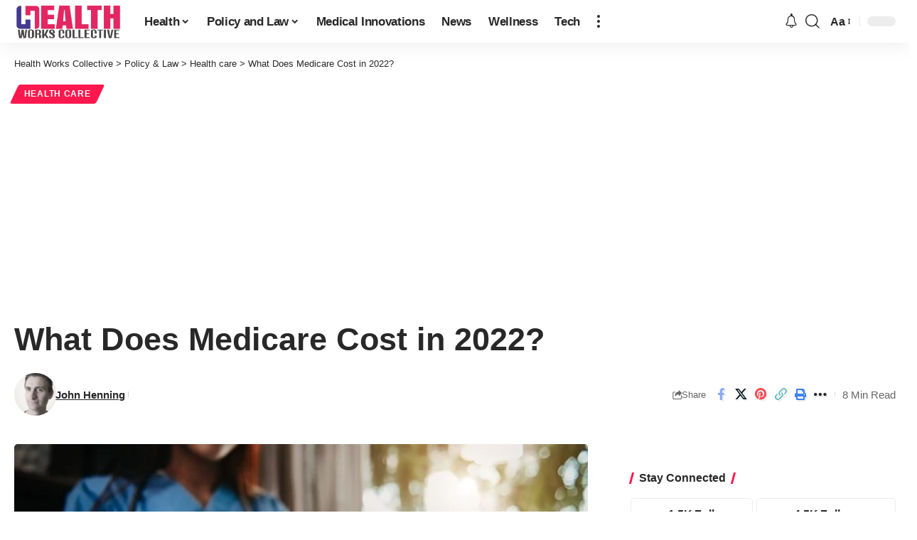

--- FILE ---
content_type: text/html; charset=UTF-8
request_url: https://www.healthworkscollective.com/what-does-medicare-cost-in-2022/
body_size: 38826
content:
<!DOCTYPE html><html lang="en-US"><head><script data-no-optimize="1">var litespeed_docref=sessionStorage.getItem("litespeed_docref");litespeed_docref&&(Object.defineProperty(document,"referrer",{get:function(){return litespeed_docref}}),sessionStorage.removeItem("litespeed_docref"));</script> <meta charset="UTF-8" /><meta http-equiv="X-UA-Compatible" content="IE=edge" /><meta name="viewport" content="width=device-width, initial-scale=1.0" /><link rel="profile" href="https://gmpg.org/xfn/11" /> <script type="litespeed/javascript">(()=>{var e={};e.g=function(){if("object"==typeof globalThis)return globalThis;try{return this||new Function("return this")()}catch(e){if("object"==typeof window)return window}}(),function({ampUrl:n,isCustomizePreview:t,isAmpDevMode:r,noampQueryVarName:o,noampQueryVarValue:s,disabledStorageKey:i,mobileUserAgents:a,regexRegex:c}){if("undefined"==typeof sessionStorage)return;const d=new RegExp(c);if(!a.some((e=>{const n=e.match(d);return!(!n||!new RegExp(n[1],n[2]).test(navigator.userAgent))||navigator.userAgent.includes(e)})))return;e.g.addEventListener("DOMContentLiteSpeedLoaded",(()=>{const e=document.getElementById("amp-mobile-version-switcher");if(!e)return;e.hidden=!1;const n=e.querySelector("a[href]");n&&n.addEventListener("click",(()=>{sessionStorage.removeItem(i)}))}));const g=r&&["paired-browsing-non-amp","paired-browsing-amp"].includes(window.name);if(sessionStorage.getItem(i)||t||g)return;const u=new URL(location.href),m=new URL(n);m.hash=u.hash,u.searchParams.has(o)&&s===u.searchParams.get(o)?sessionStorage.setItem(i,"1"):m.href!==u.href&&(window.stop(),location.replace(m.href))}({"ampUrl":"https:\/\/www.healthworkscollective.com\/what-does-medicare-cost-in-2022\/?amp=1","noampQueryVarName":"noamp","noampQueryVarValue":"mobile","disabledStorageKey":"amp_mobile_redirect_disabled","mobileUserAgents":["Mobile","Android","Silk\/","Kindle","BlackBerry","Opera Mini","Opera Mobi"],"regexRegex":"^\\\/((?:.|\\n)+)\\\/([i]*)$","isCustomizePreview":!1,"isAmpDevMode":!1})})()</script> <meta name='robots' content='index, follow, max-image-preview:large, max-snippet:-1, max-video-preview:-1' /><title>What Does Medicare Cost in 2022? - Health Works Collective</title><link rel="canonical" href="https://www.healthworkscollective.com/what-does-medicare-cost-in-2022/" /><meta property="og:locale" content="en_US" /><meta property="og:type" content="article" /><meta property="og:title" content="What Does Medicare Cost in 2022? - Health Works Collective" /><meta property="og:description" content="People aged 65 or above and disabled individuals can receive coverage from Medicare plans. The plans also cover medical bills and several types of treatments for individuals struggling with renal diseases. However, a more important debate is over the real costs of Medicare in 2022. How much does it cost to have any type of [&hellip;]" /><meta property="og:url" content="https://www.healthworkscollective.com/what-does-medicare-cost-in-2022/" /><meta property="og:site_name" content="Health Works Collective" /><meta property="article:publisher" content="https://www.facebook.com/HealthCollectiv" /><meta property="article:published_time" content="2022-05-18T20:18:05+00:00" /><meta property="article:modified_time" content="2022-05-18T20:18:39+00:00" /><meta property="og:image" content="https://www.healthworkscollective.com/wp-content/uploads/2022/05/Medicare-cost.jpg" /><meta property="og:image:width" content="900" /><meta property="og:image:height" content="600" /><meta property="og:image:type" content="image/jpeg" /><meta name="author" content="John Henning" /><meta name="twitter:card" content="summary_large_image" /><meta name="twitter:creator" content="@HealthCollectiv" /><meta name="twitter:site" content="@HealthCollectiv" /><meta name="twitter:label1" content="Written by" /><meta name="twitter:data1" content="John Henning" /><meta name="twitter:label2" content="Est. reading time" /><meta name="twitter:data2" content="5 minutes" /> <script type="application/ld+json" class="yoast-schema-graph">{"@context":"https://schema.org","@graph":[{"@type":"Article","@id":"https://www.healthworkscollective.com/what-does-medicare-cost-in-2022/#article","isPartOf":{"@id":"https://www.healthworkscollective.com/what-does-medicare-cost-in-2022/"},"author":{"name":"John Henning","@id":"https://www.healthworkscollective.com/#/schema/person/79d160eca00629045924dbbb9c5fb761"},"headline":"What Does Medicare Cost in 2022?","datePublished":"2022-05-18T20:18:05+00:00","dateModified":"2022-05-18T20:18:39+00:00","mainEntityOfPage":{"@id":"https://www.healthworkscollective.com/what-does-medicare-cost-in-2022/"},"wordCount":976,"publisher":{"@id":"https://www.healthworkscollective.com/#organization"},"image":{"@id":"https://www.healthworkscollective.com/what-does-medicare-cost-in-2022/#primaryimage"},"thumbnailUrl":"https://www.healthworkscollective.com/wp-content/uploads/2022/05/Medicare-cost.jpg","articleSection":["Health care"],"inLanguage":"en-US"},{"@type":"WebPage","@id":"https://www.healthworkscollective.com/what-does-medicare-cost-in-2022/","url":"https://www.healthworkscollective.com/what-does-medicare-cost-in-2022/","name":"What Does Medicare Cost in 2022? - Health Works Collective","isPartOf":{"@id":"https://www.healthworkscollective.com/#website"},"primaryImageOfPage":{"@id":"https://www.healthworkscollective.com/what-does-medicare-cost-in-2022/#primaryimage"},"image":{"@id":"https://www.healthworkscollective.com/what-does-medicare-cost-in-2022/#primaryimage"},"thumbnailUrl":"https://www.healthworkscollective.com/wp-content/uploads/2022/05/Medicare-cost.jpg","datePublished":"2022-05-18T20:18:05+00:00","dateModified":"2022-05-18T20:18:39+00:00","breadcrumb":{"@id":"https://www.healthworkscollective.com/what-does-medicare-cost-in-2022/#breadcrumb"},"inLanguage":"en-US","potentialAction":[{"@type":"ReadAction","target":["https://www.healthworkscollective.com/what-does-medicare-cost-in-2022/"]}]},{"@type":"ImageObject","inLanguage":"en-US","@id":"https://www.healthworkscollective.com/what-does-medicare-cost-in-2022/#primaryimage","url":"https://www.healthworkscollective.com/wp-content/uploads/2022/05/Medicare-cost.jpg","contentUrl":"https://www.healthworkscollective.com/wp-content/uploads/2022/05/Medicare-cost.jpg","width":900,"height":600},{"@type":"BreadcrumbList","@id":"https://www.healthworkscollective.com/what-does-medicare-cost-in-2022/#breadcrumb","itemListElement":[{"@type":"ListItem","position":1,"name":"Home","item":"https://www.healthworkscollective.com/"},{"@type":"ListItem","position":2,"name":"Blog","item":"https://www.healthworkscollective.com/blog/"},{"@type":"ListItem","position":3,"name":"What Does Medicare Cost in 2022?"}]},{"@type":"WebSite","@id":"https://www.healthworkscollective.com/#website","url":"https://www.healthworkscollective.com/","name":"Health Works Collective","description":"News &amp; Analysis on Healthcare, Policy, Marketing Global Health","publisher":{"@id":"https://www.healthworkscollective.com/#organization"},"potentialAction":[{"@type":"SearchAction","target":{"@type":"EntryPoint","urlTemplate":"https://www.healthworkscollective.com/?s={search_term_string}"},"query-input":{"@type":"PropertyValueSpecification","valueRequired":true,"valueName":"search_term_string"}}],"inLanguage":"en-US"},{"@type":"Organization","@id":"https://www.healthworkscollective.com/#organization","name":"Health Works Collective","url":"https://www.healthworkscollective.com/","logo":{"@type":"ImageObject","inLanguage":"en-US","@id":"https://www.healthworkscollective.com/#/schema/logo/image/","url":"https://www.healthworkscollective.com/wp-content/uploads/2021/09/PANGAOGO.png","contentUrl":"https://www.healthworkscollective.com/wp-content/uploads/2021/09/PANGAOGO.png","width":546,"height":216,"caption":"Health Works Collective"},"image":{"@id":"https://www.healthworkscollective.com/#/schema/logo/image/"},"sameAs":["https://www.facebook.com/HealthCollectiv","https://x.com/HealthCollectiv","https://www.pinterest.com/hwcollective/"]},{"@type":"Person","@id":"https://www.healthworkscollective.com/#/schema/person/79d160eca00629045924dbbb9c5fb761","name":"John Henning","image":{"@type":"ImageObject","inLanguage":"en-US","@id":"https://www.healthworkscollective.com/#/schema/person/image/","url":"https://www.healthworkscollective.com/wp-content/uploads/2022/12/john-henning-150x150.jpg","contentUrl":"https://www.healthworkscollective.com/wp-content/uploads/2022/12/john-henning-150x150.jpg","caption":"John Henning"},"description":"John Henning is a nutritionist, freelance writer, and food blogger that provides accessible nutrition info to help people live a healthier life. His unique approach to nutrition emphasizes nutrient-dense, whole foods and healthy habits rather than restrictive diets.","url":"https://www.healthworkscollective.com/author/johnhenning/"}]}</script> <link rel='dns-prefetch' href='//stats.wp.com' /><link rel='dns-prefetch' href='//v0.wordpress.com' /><link rel="alternate" type="application/rss+xml" title="Health Works Collective &raquo; Feed" href="https://www.healthworkscollective.com/feed/" /><link rel="alternate" title="oEmbed (JSON)" type="application/json+oembed" href="https://www.healthworkscollective.com/wp-json/oembed/1.0/embed?url=https%3A%2F%2Fwww.healthworkscollective.com%2Fwhat-does-medicare-cost-in-2022%2F" /><link rel="alternate" title="oEmbed (XML)" type="text/xml+oembed" href="https://www.healthworkscollective.com/wp-json/oembed/1.0/embed?url=https%3A%2F%2Fwww.healthworkscollective.com%2Fwhat-does-medicare-cost-in-2022%2F&#038;format=xml" /> <script type="application/ld+json">{
    "@context": "https://schema.org",
    "@type": "Organization",
    "legalName": "Health Works Collective",
    "url": "https://www.healthworkscollective.com/",
    "address": {
        "@type": "PostalAddress",
        "streetAddress": "36 Maywood",
        "addressLocality": "New York, US",
        "postalCode": "10177"
    },
    "email": "info@healthworkscollective.com",
    "logo": "https://www.healthworkscollective.com/wp-content/uploads/2022/11/logo.png",
    "sameAs": [
        "https://facebook.com/HealthCollectiv",
        "https://twitter.com/HealthCollectiv",
        "https://pinterest.com/hwcollective",
        "https://bnewsblog.tumblr.com/"
    ]
}</script> <script id="healt-ready" type="litespeed/javascript">window.advanced_ads_ready=function(e,a){a=a||"complete";var d=function(e){return"interactive"===a?"loading"!==e:"complete"===e};d(document.readyState)?e():document.addEventListener("readystatechange",(function(a){d(a.target.readyState)&&e()}),{once:"interactive"===a})},window.advanced_ads_ready_queue=window.advanced_ads_ready_queue||[]</script> <style id='wp-img-auto-sizes-contain-inline-css'>img:is([sizes=auto i],[sizes^="auto," i]){contain-intrinsic-size:3000px 1500px}
/*# sourceURL=wp-img-auto-sizes-contain-inline-css */</style><style id="litespeed-ccss">ul{box-sizing:border-box}.entry-content{counter-reset:footnotes}:root{--wp--preset--font-size--normal:16px;--wp--preset--font-size--huge:42px}.screen-reader-text{border:0;clip:rect(1px,1px,1px,1px);clip-path:inset(50%);height:1px;margin:-1px;overflow:hidden;padding:0;position:absolute;width:1px;word-wrap:normal!important}:root{--wp--preset--aspect-ratio--square:1;--wp--preset--aspect-ratio--4-3:4/3;--wp--preset--aspect-ratio--3-4:3/4;--wp--preset--aspect-ratio--3-2:3/2;--wp--preset--aspect-ratio--2-3:2/3;--wp--preset--aspect-ratio--16-9:16/9;--wp--preset--aspect-ratio--9-16:9/16;--wp--preset--color--black:#000;--wp--preset--color--cyan-bluish-gray:#abb8c3;--wp--preset--color--white:#fff;--wp--preset--color--pale-pink:#f78da7;--wp--preset--color--vivid-red:#cf2e2e;--wp--preset--color--luminous-vivid-orange:#ff6900;--wp--preset--color--luminous-vivid-amber:#fcb900;--wp--preset--color--light-green-cyan:#7bdcb5;--wp--preset--color--vivid-green-cyan:#00d084;--wp--preset--color--pale-cyan-blue:#8ed1fc;--wp--preset--color--vivid-cyan-blue:#0693e3;--wp--preset--color--vivid-purple:#9b51e0;--wp--preset--gradient--vivid-cyan-blue-to-vivid-purple:linear-gradient(135deg,rgba(6,147,227,1) 0%,#9b51e0 100%);--wp--preset--gradient--light-green-cyan-to-vivid-green-cyan:linear-gradient(135deg,#7adcb4 0%,#00d082 100%);--wp--preset--gradient--luminous-vivid-amber-to-luminous-vivid-orange:linear-gradient(135deg,rgba(252,185,0,1) 0%,rgba(255,105,0,1) 100%);--wp--preset--gradient--luminous-vivid-orange-to-vivid-red:linear-gradient(135deg,rgba(255,105,0,1) 0%,#cf2e2e 100%);--wp--preset--gradient--very-light-gray-to-cyan-bluish-gray:linear-gradient(135deg,#eee 0%,#a9b8c3 100%);--wp--preset--gradient--cool-to-warm-spectrum:linear-gradient(135deg,#4aeadc 0%,#9778d1 20%,#cf2aba 40%,#ee2c82 60%,#fb6962 80%,#fef84c 100%);--wp--preset--gradient--blush-light-purple:linear-gradient(135deg,#ffceec 0%,#9896f0 100%);--wp--preset--gradient--blush-bordeaux:linear-gradient(135deg,#fecda5 0%,#fe2d2d 50%,#6b003e 100%);--wp--preset--gradient--luminous-dusk:linear-gradient(135deg,#ffcb70 0%,#c751c0 50%,#4158d0 100%);--wp--preset--gradient--pale-ocean:linear-gradient(135deg,#fff5cb 0%,#b6e3d4 50%,#33a7b5 100%);--wp--preset--gradient--electric-grass:linear-gradient(135deg,#caf880 0%,#71ce7e 100%);--wp--preset--gradient--midnight:linear-gradient(135deg,#020381 0%,#2874fc 100%);--wp--preset--font-size--small:13px;--wp--preset--font-size--medium:20px;--wp--preset--font-size--large:36px;--wp--preset--font-size--x-large:42px;--wp--preset--spacing--20:.44rem;--wp--preset--spacing--30:.67rem;--wp--preset--spacing--40:1rem;--wp--preset--spacing--50:1.5rem;--wp--preset--spacing--60:2.25rem;--wp--preset--spacing--70:3.38rem;--wp--preset--spacing--80:5.06rem;--wp--preset--shadow--natural:6px 6px 9px rgba(0,0,0,.2);--wp--preset--shadow--deep:12px 12px 50px rgba(0,0,0,.4);--wp--preset--shadow--sharp:6px 6px 0px rgba(0,0,0,.2);--wp--preset--shadow--outlined:6px 6px 0px -3px rgba(255,255,255,1),6px 6px rgba(0,0,0,1);--wp--preset--shadow--crisp:6px 6px 0px rgba(0,0,0,1)}:root{--effect:all .2s cubic-bezier(.32,.74,.57,1);--timing:cubic-bezier(.32,.74,.57,1);--shadow-12:#0000001f;--shadow-20:#00000005;--round-3:3px;--height-34:34px;--height-40:40px;--padding-40:0 40px;--round-5:5px;--round-7:7px;--shadow-7:#00000012;--dark-accent:#191c20;--dark-accent-0:#191c2000;--dark-accent-90:#191c20f2;--meta-b-family:var(--meta-family);--meta-b-fcolor:#282828;--meta-b-fspace:normal;--meta-b-fstyle:normal;--meta-b-fweight:600;--meta-b-transform:none;--nav-bg:#fff;--nav-bg-from:#fff;--nav-bg-to:#fff;--subnav-bg:#fff;--subnav-bg-from:#fff;--subnav-bg-to:#fff;--indicator-bg-from:#ff0084;--indicator-bg-to:#2c2cf8;--bottom-border-color:var(--flex-gray-15);--column-border-color:var(--flex-gray-15);--audio-color:#ffa052;--dribbble-color:#fb70a6;--excerpt-color:#666;--fb-color:#89abfc;--g-color:#ff184e;--live-color:#fe682e;--gallery-color:#729dff;--heading-color:var(--body-fcolor);--ig-color:#7e40b6;--linkedin-color:#007bb6;--nav-color:#282828;--pin-color:#f74c53;--flipboard-color:#f52828;--privacy-color:#fff;--review-color:#ffc300;--soundcloud-color:#fd794a;--subnav-color:#282828;--telegam-color:#649fdf;--twitter-color:#00151c;--medium-color:#000;--threads-color:#000;--video-color:#ffc300;--vimeo-color:#44bbe1;--ytube-color:#ef464b;--whatsapp-color:#00e676;--nav-color-10:#28282820;--subnav-color-10:#28282820;--g-color-90:#ff184ee6;--absolute-dark:#242424;--body-family:'Oxygen',sans-serif;--btn-family:'Encode Sans Condensed',sans-serif;--cat-family:'Oxygen',sans-serif;--dwidgets-family:'Oxygen',sans-serif;--h1-family:'Encode Sans Condensed',sans-serif;--h2-family:'Encode Sans Condensed',sans-serif;--h3-family:'Encode Sans Condensed',sans-serif;--h4-family:'Encode Sans Condensed',sans-serif;--h5-family:'Encode Sans Condensed',sans-serif;--h6-family:'Encode Sans Condensed',sans-serif;--input-family:'Encode Sans Condensed',sans-serif;--menu-family:'Encode Sans Condensed',sans-serif;--meta-family:'Encode Sans Condensed',sans-serif;--submenu-family:'Encode Sans Condensed',sans-serif;--tagline-family:'Encode Sans Condensed',sans-serif;--body-fcolor:#282828;--btn-fcolor:inherit;--h1-fcolor:inherit;--h2-fcolor:inherit;--h3-fcolor:inherit;--h4-fcolor:inherit;--h5-fcolor:inherit;--h6-fcolor:inherit;--input-fcolor:inherit;--meta-fcolor:#666;--tagline-fcolor:inherit;--body-fsize:16px;--btn-fsize:12px;--cat-fsize:10px;--dwidgets-fsize:13px;--excerpt-fsize:14px;--h1-fsize:40px;--h2-fsize:28px;--h3-fsize:22px;--h4-fsize:16px;--h5-fsize:14px;--h6-fsize:13px;--headline-fsize:45px;--input-fsize:14px;--menu-fsize:17px;--meta-fsize:13px;--submenu-fsize:13px;--tagline-fsize:28px;--body-fspace:normal;--btn-fspace:normal;--cat-fspace:.07em;--dwidgets-fspace:0;--h1-fspace:normal;--h2-fspace:normal;--h3-fspace:normal;--h4-fspace:normal;--h5-fspace:normal;--h6-fspace:normal;--input-fspace:normal;--menu-fspace:-.02em;--meta-fspace:normal;--submenu-fspace:-.02em;--tagline-fspace:normal;--body-fstyle:normal;--btn-fstyle:normal;--cat-fstyle:normal;--dwidgets-fstyle:normal;--h1-fstyle:normal;--h2-fstyle:normal;--h3-fstyle:normal;--h4-fstyle:normal;--h5-fstyle:normal;--h6-fstyle:normal;--input-fstyle:normal;--menu-fstyle:normal;--meta-fstyle:normal;--submenu-fstyle:normal;--tagline-fstyle:normal;--body-fweight:400;--btn-fweight:700;--cat-fweight:700;--dwidgets-fweight:600;--h1-fweight:700;--h2-fweight:700;--h3-fweight:700;--h4-fweight:700;--h5-fweight:700;--h6-fweight:600;--input-fweight:400;--menu-fweight:600;--meta-fweight:400;--submenu-fweight:500;--tagline-fweight:400;--flex-gray-15:#88888826;--flex-gray-20:#88888833;--flex-gray-40:#88888866;--flex-gray-7:#88888812;--dribbble-hcolor:#ff407f;--fb-hcolor:#1f82ec;--ig-hcolor:#8823b6;--linkedin-hcolor:#006ab1;--pin-hcolor:#f60c19;--flipboard-hcolor:#e00a0a;--soundcloud-hcolor:#ff5313;--telegam-hcolor:#3885d9;--twitter-hcolor:#13b9ee;--threads-hcolor:#5219ff;--medium-hcolor:#ffb600;--vimeo-hcolor:#16b1e3;--ytube-hcolor:#fc161e;--whatsapp-hcolor:#00e537;--tumblr-color:#32506d;--tumblr-hcolor:#1f3143;--indicator-height:4px;--nav-height:60px;--absolute-light:#ddd;--solid-light:#fafafa;--em-mini:.8em;--rem-mini:.8rem;--transparent-nav-color:#fff;--swiper-navigation-size:44px;--tagline-s-fsize:22px;--wnav-size:20px;--em-small:.92em;--rem-small:.92rem;--bottom-spacing:35px;--box-spacing:5%;--el-spacing:12px;--heading-sub-color:var(--g-color);--body-transform:none;--btn-transform:none;--cat-transform:uppercase;--dwidgets-transform:none;--h1-transform:none;--h2-transform:none;--h3-transform:none;--h4-transform:none;--h5-transform:none;--h6-transform:none;--input-transform:none;--menu-transform:none;--meta-transform:none;--submenu-transform:none;--tagline-transform:none;--awhite:#fff;--solid-white:#fff;--max-width-wo-sb:100%;--alignwide-w:1600px;--bookmark-color:#62b088;--bookmark-color-90:#62b088f2;--slider-nav-dcolor:inherit}body:not([data-theme=dark]) [data-mode=dark]{display:none!important}html,body,div,span,h1,h4,h5,p,a,strong,ul,li,form,label{font-family:inherit;font-size:100%;font-weight:inherit;font-style:inherit;line-height:inherit;margin:0;padding:0;vertical-align:baseline;border:0;outline:0}html{font-size:var(--body-fsize);overflow-x:hidden;-ms-text-size-adjust:100%;-webkit-text-size-adjust:100%;text-size-adjust:100%}body{font-family:var(--body-family);font-size:var(--body-fsize);font-weight:var(--body-fweight);font-style:var(--body-fstyle);line-height:max(var(--body-fheight,1.7),1.4);display:block;margin:0;letter-spacing:var(--body-fspace);text-transform:var(--body-transform);color:var(--body-fcolor);background-color:var(--solid-white)}*{-moz-box-sizing:border-box;-webkit-box-sizing:border-box;box-sizing:border-box}:before,:after{-moz-box-sizing:border-box;-webkit-box-sizing:border-box;box-sizing:border-box}.site-outer{position:relative;display:block;overflow:clip;max-width:100%;background-color:var(--solid-white)}.site-wrap{position:relative;display:block;margin:0;padding:0}.site-wrap{z-index:1;min-height:45vh}input{overflow:visible}[type=checkbox]{box-sizing:border-box;padding:0}a{text-decoration:none;color:inherit;background-color:transparent}strong{font-weight:700}img{max-width:100%;height:auto;vertical-align:middle;border-style:none;-webkit-object-fit:cover;object-fit:cover}svg:not(:root){overflow:hidden}input{text-transform:none;color:inherit;outline:none!important}.screen-reader-text{position:absolute;overflow:hidden;clip:rect(1px,1px,1px,1px);width:1px;height:1px;margin:-1px;padding:0;word-wrap:normal!important;border:0;clip-path:inset(50%);-webkitcolorip-path:inset(50%)}[type=submit]{-webkit-appearance:button}[type=submit]::-moz-focus-inner{padding:0;border-style:none}[type=submit]:-moz-focusring{outline:ButtonText dotted 1px}:-webkit-autofill{-webkit-box-shadow:0 0 0 30px #fafafa inset}::-webkit-file-upload-button{font:inherit;-webkit-appearance:button}.clearfix:before,.clearfix:after{display:table;clear:both;content:' '}h1{font-family:var(--h1-family);font-size:var(--h1-fsize);font-weight:var(--h1-fweight);font-style:var(--h1-fstyle);line-height:var(--h1-fheight,1.2);letter-spacing:var(--h1-fspace);text-transform:var(--h1-transform)}h1{color:var(--h1-fcolor)}.h3{font-family:var(--h3-family);font-size:var(--h3-fsize);font-weight:var(--h3-fweight);font-style:var(--h3-fstyle);line-height:var(--h3-fheight,1.3);letter-spacing:var(--h3-fspace);text-transform:var(--h3-transform)}h4,.h4{font-family:var(--h4-family);font-size:var(--h4-fsize);font-weight:var(--h4-fweight);font-style:var(--h4-fstyle);line-height:var(--h4-fheight,1.45);letter-spacing:var(--h4-fspace);text-transform:var(--h4-transform)}h4{color:var(--h4-fcolor)}.h5,h5{font-family:var(--h5-family);font-size:var(--h5-fsize);font-weight:var(--h5-fweight);font-style:var(--h5-fstyle);line-height:var(--h5-fheight,1.5);letter-spacing:var(--h5-fspace);text-transform:var(--h5-transform)}h5{color:var(--h5-fcolor)}.h6{font-family:var(--h6-family);font-size:var(--h6-fsize);font-weight:var(--h6-fweight);font-style:var(--h6-fstyle);line-height:var(--h6-fheight,1.5);letter-spacing:var(--h6-fspace);text-transform:var(--h6-transform)}h5.entry-title{font-size:var(--title-size,var(--h5-fsize))}.p-categories{font-family:var(--cat-family);font-size:var(--cat-fsize);font-weight:var(--cat-fweight);font-style:var(--cat-fstyle);letter-spacing:var(--cat-fspace);text-transform:var(--cat-transform)}.is-meta,.meta-text{font-family:var(--meta-family);font-size:var(--meta-fsize);font-weight:var(--meta-fweight);font-style:var(--meta-fstyle);letter-spacing:var(--meta-fspace);text-transform:var(--meta-transform)}.is-meta{color:var(--meta-fcolor)}.meta-author,.meta-bold{font-family:var(--meta-b-family);font-size:inherit;font-weight:var(--meta-b-fweight);font-style:var(--meta-b-fstyle);letter-spacing:var(--meta-b-fspace);text-transform:var(--meta-b-transform)}.p-readmore{font-family:var(--btn-family);font-size:var(--readmore-fsize,12px);font-weight:600;font-style:normal;text-transform:none}input[type=text],input[type=password]{font-family:var(--input-family);font-size:var(--input-fsize);font-weight:var(--input-fweight);font-style:var(--input-fstyle);letter-spacing:var(--input-fspace);text-transform:var(--input-transform);color:var(--input-fcolor)}input[type=submit],.button,.is-btn,.rbbsl a>span{font-family:var(--btn-family);font-size:var(--btn-fsize);font-weight:var(--btn-fweight);font-style:var(--btn-fstyle);letter-spacing:var(--btn-fspace);text-transform:var(--btn-transform)}.breadcrumb-inner{font-family:var(--bcrumb-family,var(--meta-family));font-size:var(--bcrumb-fsize,13px);font-weight:var(--bcrumb-fweight,var(--meta-fweight));font-style:var(--bcrumb-fstyle,initial);line-height:var(--bcrumb-fheight,1.5);letter-spacing:var(--bcrumb-fspace,0);text-transform:var(--bcrumb-transform,initial);color:var(--bcrumb-color,inherit)}.main-menu>li>a{font-family:var(--menu-family);font-size:var(--menu-fsize);font-weight:var(--menu-fweight);font-style:var(--menu-fstyle);line-height:1.5;letter-spacing:var(--menu-fspace);text-transform:var(--menu-transform)}.main-menu .sub-menu>.menu-item a,.collapse-footer-menu a{font-family:var(--submenu-family);font-size:var(--submenu-fsize);font-weight:var(--submenu-fweight);font-style:var(--submenu-fstyle);line-height:1.25;letter-spacing:var(--submenu-fspace);text-transform:var(--submenu-transform);color:var(--subnav-color)}.s-title{font-family:var(--headline-family,var(--h1-family));font-size:var(--headline-fsize,var(--h1-fsize));font-weight:var(--headline-fweight,var(--h1-fweight));font-style:var(--headline-fstyle,var(--h1-fstyle));line-height:var(--headline-fheight,var(--h1-fheight,1.2));letter-spacing:var(--headline-fspace,var(--h1-fspace));text-transform:var(--headline-transform,var(--h1-transform));color:var(--headline-fcolor,var(--h1-fcolor))}.heading-title>*{font-family:var(--heading-family,inherit);font-size:var(--heading-fsize,inherit);font-weight:var(--heading-fweight,inherit);font-style:var(--heading-fstyle,inherit);letter-spacing:var(--heading-fspace,inherit);text-transform:var(--heading-transform,inherit)}input[type=text],input[type=password]{line-height:max(var(--input-fheight),24px);max-width:100%;padding:12px 20px;white-space:nowrap;border:var(--input-border,none);border-radius:var(--round-3);outline:none!important;background-color:var(--input-bg,var(--flex-gray-7));-webkit-box-shadow:none!important;box-shadow:none!important}input[type=submit],.is-btn,.button{line-height:var(--height-40);padding:var(--padding-40);white-space:nowrap;color:var(--awhite);border:none;border-radius:var(--round-3);outline:none!important;background:var(--g-color);-webkit-box-shadow:none;box-shadow:none}.rb-container,.rb-s-container{position:static;display:block;width:100%;max-width:var(--rb-width,1280px);margin-right:auto;margin-left:auto}.rb-s-container{max-width:var(--rb-s-width,var(--rb-width,1280px))}.edge-padding{padding-right:20px;padding-left:20px}.rb-section ul,.menu-item{list-style:none}h1,h4,h5,.h3,.h4,.h5,.h6,p{-ms-word-wrap:break-word;word-wrap:break-word}.icon-holder{display:flex;align-items:center}.svg-icon{width:1.5em;height:auto}.block-inner{display:flex;flex-flow:row wrap;flex-grow:1;row-gap:var(--bottom-spacing)}.block-inner>*{flex-basis:100%;width:100%;padding-right:var(--column-gap,0);padding-left:var(--column-gap,0)}.is-color .icon-facebook{color:var(--fb-color)}.is-color .icon-twitter{color:var(--twitter-color)}.is-color .icon-flipboard{color:var(--flipboard-color)}.is-color .icon-pinterest{color:var(--pin-color)}.is-color .icon-copy{color:#66bbbf}.is-color .icon-print{color:#4082f1}.is-bg *{color:inherit}.rb-loader{font-size:10px;position:relative;display:none;overflow:hidden;width:3em;height:3em;transform:translateZ(0);animation:spin-loader .8s infinite linear;text-indent:-9999em;color:var(--g-color);border-radius:50%;background:currentColor;background:linear-gradient(to right,currentColor 10%,rgba(255,255,255,0) 50%)}.rb-loader:before{position:absolute;top:0;left:0;width:50%;height:50%;content:'';color:inherit;border-radius:100% 0 0;background:currentColor}.rb-loader:after{position:absolute;top:0;right:0;bottom:0;left:0;width:75%;height:75%;margin:auto;content:'';opacity:.5;border-radius:50%;background:var(--solid-white)}@-webkit-keyframes spin-loader{0%{transform:rotate(0deg)}100%{transform:rotate(360deg)}}@keyframes spin-loader{0%{transform:rotate(0deg)}100%{transform:rotate(360deg)}}.is-relative,.p-wrap,.p-content,.large-menu .sub-menu li,.menu-has-child-flex{position:relative}.mfp-hide{display:none!important}.logo-wrap img.logo-transparent{display:none}.rbi{font-family:'ruby-icon'!important;font-weight:400;font-style:normal;font-variant:normal;text-transform:none;-webkit-font-smoothing:antialiased;-moz-osx-font-smoothing:grayscale;speak:none}.rbi-notification:before{content:'\e95a'}.rbi-search:before{content:'\e946'}.rbi-clock:before{content:'\e947'}.rbi-share:before{content:'\e94e'}.rbi-print:before{content:'\e909'}.rbi-facebook:before{content:'\e915'}.rbi-flipboard:before{content:'\e918'}.rbi-pinterest:before{content:'\e923'}.rbi-tumblr:before{content:'\e932'}.rbi-twitter:before{content:'\e988'}.rbi-youtube:before{content:'\e93e'}.rbi-cright:before{content:'\e902'}.rbi-trending:before{content:'\e954'}.rbi-link-o:before{content:'\e9cb'}.rbi-show:before{content:'\e980'}.rbi-more:before{content:'\e987'}.header-wrap{position:relative;display:block}.navbar-wrap{position:relative;z-index:999;display:block}.header-mobile{display:none}.navbar-wrap:not(.navbar-transparent){background:var(--nav-bg);background:-webkit-linear-gradient(left,var(--nav-bg-from) 0%,var(--nav-bg-to) 100%);background:linear-gradient(to right,var(--nav-bg-from) 0%,var(--nav-bg-to) 100%)}.style-shadow .navbar-wrap:not(.navbar-transparent){box-shadow:0 4px 30px var(--shadow-7)}.navbar-inner{position:relative;display:flex;align-items:stretch;flex-flow:row nowrap;justify-content:space-between;max-width:100%;min-height:var(--nav-height)}.navbar-left,.navbar-right{display:flex;align-items:stretch;flex-flow:row nowrap}.navbar-left{flex-grow:1}.logo-wrap{display:flex;align-items:center;flex-shrink:0;max-height:100%;margin-right:20px}.logo-wrap a{max-height:100%}.is-image-logo.logo-wrap a{display:block}.logo-wrap img{display:block;width:auto;max-height:var(--nav-height);object-fit:cover}.more-section-outer .more-trigger{padding-top:15px;padding-bottom:15px}.navbar-right>*{position:static;display:flex;align-items:center;height:100%}.navbar-outer .navbar-right>*{color:var(--nav-color)}.large-menu>li{position:relative;display:block;float:left}.large-menu .sub-menu,.header-dropdown{position:absolute;z-index:9999;top:-9999px;right:auto;left:0;display:block;visibility:hidden;min-width:210px;margin-top:20px;list-style:none;opacity:0;border-radius:var(--round-7)}.mega-dropdown,.flex-dropdown{position:absolute;z-index:888;top:-9999px;right:auto;left:-10%;display:block;min-width:180px;margin-top:20px;opacity:0;background:0 0}.mega-dropdown-inner{position:relative;width:100%;padding:20px 20px 30px;border-radius:var(--round-7);background:var(--subnav-bg);background:-webkit-linear-gradient(left,var(--subnav-bg-from) 0%,var(--subnav-bg-to) 100%);background:linear-gradient(to right,var(--subnav-bg-from) 0%,var(--subnav-bg-to) 100%);box-shadow:0 4px 30px var(--shadow-7)}body:not([data-theme=dark]) .is-mega-category .mega-dropdown-inner{background:var(--mega-bg,var(--subnav-bg));background:-webkit-linear-gradient(left,var(--mega-bg,var(--subnav-bg-from)) 0%,var(--mega-bg,var(--subnav-bg-to)) 100%);background:linear-gradient(to right,var(--mega-bg,var(--subnav-bg-from)) 0%,var(--mega-bg,var(--subnav-bg-to)) 100%)}.more-section-inner{overflow:clip;width:var(--more-width,auto);max-width:100vw;color:var(--subnav-color);border-radius:var(--round-7);background:var(--subnav-bg);background:-webkit-linear-gradient(left,var(--subnav-bg-from) 0%,var(--subnav-bg-to) 100%);background:linear-gradient(to right,var(--subnav-bg-from) 0%,var(--subnav-bg-to) 100%);box-shadow:0 4px 30px var(--shadow-7)}.menu-has-child-mega .mega-dropdown-inner .sub-menu{display:none}.mega-header{display:flex;align-items:center;flex-flow:row nowrap;width:100%;margin-bottom:20px}.mega-header:not(.mega-header-fw){padding-bottom:5px;border-bottom:1px solid var(--subnav-color-10)}.mega-link{display:inline-flex;align-items:center;margin-left:auto}.mega-link i{margin-left:3px}.mega-hierarchical .mega-dropdown-inner{display:grid;padding:20px 0 30px;grid-template-columns:4fr 4fr 3fr}.mega-hierarchical .block-list-small-1{--bottom-spacing:12px}.mega-col{padding-right:25px;padding-left:25px}.mega-col-intro{display:flex;flex-flow:column nowrap;justify-content:space-between}.mega-col-intro>*:not(:last-child){margin-bottom:20px}.mega-col-intro .category-hero-wrap{max-width:90%}.mega-header:not(.mega-header-fw) i{width:1em;margin-right:5px;color:var(--g-color)}.mega-hierarchical .p-list-small-2 .feat-holder{width:125px}.mega-col .p-wrap:last-child{margin-bottom:0}.cbox-description{font-size:var(--rem-mini)}.main-menu-wrap{display:flex;align-items:center;height:100%}.menu-item a>span{font-size:inherit;font-weight:inherit;font-style:inherit;position:relative;display:inline-flex;align-items:center;letter-spacing:inherit;column-gap:.3em}.main-menu>li>a{position:relative;display:flex;align-items:center;flex-wrap:nowrap;height:var(--nav-height);padding-right:var(--menu-item-spacing,12px);padding-left:var(--menu-item-spacing,12px);white-space:nowrap;color:var(--nav-color)}.main-menu .sub-menu{padding:10px 0;background:var(--subnav-bg);background:-webkit-linear-gradient(left,var(--subnav-bg-from) 0%,var(--subnav-bg-to) 100%);background:linear-gradient(to right,var(--subnav-bg-from) 0%,var(--subnav-bg-to) 100%);box-shadow:0 4px 30px var(--shadow-12)}.menu-ani-1 .main-menu .sub-menu>.menu-item a{border-left:3px solid transparent}.sub-menu>.menu-item a{display:flex;align-items:center;width:100%;padding:7px 20px}.large-menu>.menu-item.menu-item-has-children>a>span{padding-right:2px}.large-menu>.menu-item.menu-item-has-children>a:after{font-family:'ruby-icon';font-size:var(--rem-mini);content:'\e924';will-change:transform}.wnav-holder{padding-right:5px;padding-left:5px}.wnav-icon{font-size:var(--wnav-size)}.widget-p-listing .p-wrap{margin-bottom:20px}.rb-search-form{position:relative;width:100%}.rb-search-form input[type=text]{padding-left:0}.rb-search-submit{position:relative;display:flex}.rb-search-submit input[type=submit]{padding:0;opacity:0}.rb-search-submit i{font-size:var(--icon-size,inherit);line-height:1;position:absolute;top:0;bottom:0;left:0;display:flex;align-items:center;justify-content:flex-end;width:100%;padding-right:max(.4em,10px);color:var(--input-fcolor,currentColor)}.rb-search-form .search-icon{display:flex;flex-shrink:0}.search-icon>*{font-size:var(--icon-size,inherit);margin-right:max(.4em,10px);margin-left:max(.4em,10px);color:var(--input-fcolor,currentColor);fill:var(--input-fcolor,currentColor)}.search-form-inner{position:relative;display:flex;align-items:center;border:1px solid var(--flex-gray-15);border-radius:var(--round-5)}.header-wrap .search-form-inner{border-color:var(--subnav-color-10)}.mobile-collapse .search-form-inner{border-color:var(--submbnav-color-10,var(--flex-gray-15))}.rb-search-form .search-text{flex-grow:1}.rb-search-form input{width:100%;padding:.6em 0;border:none;background:0 0}.navbar-right{position:relative;flex-shrink:0}.header-dropdown-outer{position:static}.header-dropdown{right:0;left:auto;overflow:hidden;min-width:200px;color:var(--subnav-color);background:var(--subnav-bg);background:-webkit-linear-gradient(left,var(--subnav-bg-from) 0%,var(--subnav-bg-to) 100%);background:linear-gradient(to right,var(--subnav-bg-from) 0%,var(--subnav-bg-to) 100%);box-shadow:0 4px 30px var(--shadow-12)}.menu-ani-1 .rb-menu>.menu-item>a>span:before{position:absolute;bottom:0;left:0;width:0;height:3px;content:'';background-color:transparent}.menu-ani-1 .rb-menu>.menu-item>a>span:after{position:absolute;right:0;bottom:0;width:0;height:3px;content:'';background-color:var(--nav-color-h-accent,var(--g-color))}.burger-icon{position:relative;display:block;width:24px;height:16px;color:var(--nav-color,inherit)}.burger-icon>span{position:absolute;left:0;display:block;height:2px;border-radius:2px;background-color:currentColor}.burger-icon>span:nth-child(1){top:0;width:100%}.burger-icon>span:nth-child(2){top:50%;width:65%;margin-top:-1px}.burger-icon>span:nth-child(3){top:auto;bottom:0;width:40%}.notification-icon{display:flex}.notification-icon-inner{display:flex;align-items:center}.notification-icon-holder,.notification-icon i{line-height:1;position:relative}.notification-info{font-size:11px;line-height:18px;position:absolute;right:-9px;bottom:calc(100% - 9px);width:18px;height:18px;text-align:center;opacity:0;color:var(--awhite);border-radius:50%;background-color:var(--g-color)}.notification-header{display:flex;align-items:center;padding:10px 20px;border-bottom:1px solid var(--flex-gray-15)}.notification-url{display:flex;align-items:center;flex-flow:row nowrap;margin-left:auto;opacity:.7}.notification-url i{margin-left:4px}.notification-content .scroll-holder{overflow-y:scroll;max-height:50vh}.notification-popup{display:block;width:var(--dropdown-w,400px);max-width:100vw;--bottom-spacing:0}.menu-has-child-mega-columns{position:relative;display:flex;align-items:center}.more-trigger{line-height:0;height:100%;color:var(--nav-color)}.more-section-outer .more-trigger{padding-right:var(--menu-item-spacing,12px);padding-left:var(--menu-item-spacing,12px)}.dots-icon{display:flex;align-items:center;flex-flow:column nowrap;justify-content:space-between;height:18px}.dots-icon>span{display:block;width:4px;height:4px;border-radius:200%;background-color:currentColor}.more-content{padding:30px 20px 10px}.collapse-footer{padding:15px;background-color:var(--subnav-color-10)}.more-section .header-search-form{min-width:320px;margin-bottom:25px}.header-search-form .h5{display:block;margin-bottom:10px}.is-form-layout .search-form-inner{width:100%;border-color:var(--search-form-color,var(--flex-gray-15))}.is-form-layout .search-icon{opacity:.5}.collapse-footer>*{margin-bottom:12px}.collapse-footer>*:last-child{margin-bottom:0}.collapse-footer-menu a{color:var(--submbnav-color,var(--subnav-color))}.collapse-footer-menu-inner{display:flex;flex-flow:row wrap;gap:10px}.collapse-footer-menu-inner li{position:relative;display:flex;align-items:center;flex-flow:row nowrap}.collapse-footer-menu-inner li:not(:last-child):after{display:flex;width:3px;height:3px;margin-right:10px;margin-left:10px;content:'';opacity:.25;border-radius:50%;background-color:currentColor}.collapse-copyright{font-size:var(--rem-mini);opacity:.7}.dark-mode-toggle-wrap{height:auto}.dark-mode-toggle{display:flex;align-items:center}.dark-mode-toggle-wrap:not(:first-child) .dark-mode-toggle{position:relative;margin-left:5px;padding-left:10px;border-left:1px solid var(--flex-gray-40)}.navbar-outer .dark-mode-toggle-wrap:not(:first-child) .dark-mode-toggle{border-color:var(--nav-color-10)}.dark-mode-slide{position:relative;width:calc(var(--dm-size,24px)*1.666);height:calc(var(--dm-size,24px) - 10px);border-radius:calc(var(--dm-size,24px) - 2px);background-color:var(--flex-gray-15)}.dark-mode-slide-btn{position:absolute;top:-5px;left:0;display:flex;visibility:hidden;align-items:center;justify-content:center;width:var(--dm-size,24px);height:var(--dm-size,24px);opacity:0;border-radius:50%;background-color:var(--solid-white);box-shadow:0 1px 4px var(--shadow-12)!important}.svg-mode-light{color:var(--body-fcolor)}.mode-icon-dark{color:#fff;background-color:var(--g-color)}.dark-mode-slide-btn svg{width:calc(var(--dm-size,24px) - 10px);height:calc(var(--dm-size,24px) - 10px)}.mode-icon-dark:not(.activated){-webkit-transform:translateX(0px);transform:translateX(0px)}.mode-icon-default:not(.activated){-webkit-transform:translateX(calc(var(--dm-size,24px)*0.666));transform:translateX(calc(var(--dm-size,24px)*0.666))}.navbar-outer{position:relative;z-index:110;display:block;width:100%}.is-mstick .navbar-outer:not(.navbar-outer-template){min-height:var(--nav-height)}.is-mstick .sticky-holder{z-index:998;top:0;right:0;left:0}.header-mobile-wrap{position:relative;z-index:99;flex-grow:0;flex-shrink:0;color:var(--mbnav-color,var(--nav-color));background:var(--mbnav-bg,var(--nav-bg));background:-webkit-linear-gradient(left,var(--mbnav-bg-from,var(--nav-bg-from)) 0%,var(--mbnav-bg-to,var(--nav-bg-to)) 100%);background:linear-gradient(to right,var(--mbnav-bg-from,var(--nav-bg-from)) 0%,var(--mbnav-bg-to,var(--nav-bg-to)) 100%);box-shadow:0 4px 30px var(--shadow-7)}.header-mobile-wrap .navbar-right>*{color:inherit}.mobile-logo-wrap{display:flex;flex-grow:0;margin:0}.mobile-logo-wrap img{width:auto;max-height:var(--mlogo-height,var(--mbnav-height,42px))}.collapse-holder{display:block;overflow-y:auto;width:100%}.mobile-collapse .header-search-form{margin-bottom:15px}.mbnav{display:flex;align-items:center;flex-flow:row nowrap;min-height:var(--mbnav-height,42px)}.header-mobile-wrap .navbar-right{align-items:center;justify-content:flex-end}.mobile-toggle-wrap{display:flex;align-items:stretch}.mobile-menu-trigger{display:flex;align-items:center;padding-right:10px}.mobile-search-icon{padding:0 5px}.mobile-collapse{z-index:0;display:flex;visibility:hidden;overflow:hidden;flex-grow:1;height:0;opacity:0;color:var(--submbnav-color,var(--subnav-color));background:var(--submbnav-bg,var(--subnav-bg));background:-webkit-linear-gradient(left,var(--submbnav-bg-from,var(--subnav-bg-from)) 0%,var(--submbnav-bg-to,var(--subnav-bg-to)) 100%);background:linear-gradient(to right,var(--submbnav-bg-from,var(--subnav-bg-from)) 0%,var(--submbnav-bg-to,var(--subnav-bg-to)) 100%)}.collapse-sections{position:relative;display:flex;flex-flow:column nowrap;width:100%;margin-top:20px;padding:20px;gap:15px}.collapse-inner{position:relative;display:block;width:100%;padding-top:15px}.collapse-inner>*:last-child{padding-bottom:300px}.mobile-socials{display:flex;flex-flow:row wrap}.mobile-socials a{font-size:16px;flex-shrink:0;padding:0 12px}.p-wrap>*:not(:last-child),.p-content>*:not(:last-child){margin-bottom:var(--el-spacing)}.p-small,.is-mega-category .p-wrap{--el-spacing:7px}.feat-holder{position:relative;max-width:100%}.p-categories{display:flex;align-items:stretch;flex-flow:row wrap;flex-grow:1;gap:3px}.p-featured{position:relative;display:block;overflow:hidden;padding-bottom:calc(var(--feat-ratio,60)*1%);border-radius:var(--wrap-border,var(--round-3))}.p-featured.ratio-v1{padding-bottom:calc(var(--feat-ratio,75)*1%)}.p-flink{position:absolute;z-index:1;top:0;right:0;bottom:0;left:0;display:block}.p-featured img.featured-img,.p-featured img{position:absolute;top:0;right:0;bottom:0;left:0;width:100%;height:100%;margin:0;object-fit:cover;object-position:var(--feat-position,center)}.p-meta{position:relative;display:block}.meta-inner{display:flex;align-items:center;flex-flow:row wrap;gap:.1em .7em}.rb-bookmark{font-size:var(--bookmark-fsize,1rem);position:absolute;z-index:10;top:auto;right:0;bottom:0;left:auto;display:flex;visibility:hidden;align-items:center;justify-content:center;width:20px;height:100%;color:var(--body-fcolor)}.meta-bookmark .rb-bookmark{font-size:0;line-height:1;position:relative;top:auto;bottom:auto;width:auto;height:auto;color:inherit}.meta-el{display:inline-flex;align-items:center;flex-flow:row wrap;width:var(--meta-width,auto);gap:max(2px,.35em)}.meta-category a{color:var(--cat-highlight,inherit)}.meta-separate:after{display:inline-flex;width:1px;height:8px;margin-left:.35em;content:'';-webkit-transform:skewX(-15deg);transform:skewX(-15deg);text-decoration:none!important;opacity:var(--meta-style-o,.3);border-radius:var(--meta-style-b,0);background-color:var(--meta-fcolor)}.meta-separate:last-child:after{display:none}.meta-avatar{flex-shrink:0;margin-right:-.1em;gap:3px}body .meta-avatar img{display:inline-flex;width:22px;height:22px;border-radius:50%;object-fit:cover}.meta-avatar{--meta-width:auto}span.entry-title{display:block}.p-url{font-size:inherit;line-height:inherit;position:relative;color:var(--title-color,inherit);text-underline-offset:1px}.is-meta .meta-author a,.meta-category a,.breadcrumb-inner a{text-decoration-color:transparent;text-decoration-line:underline;text-underline-offset:1px}.single-meta .meta-author a{text-decoration:underline solid}.p-readmore{line-height:1;display:inline-flex;align-items:center;flex-flow:row nowrap;padding:.75em 1.5em;border:1px solid var(--g-color);border-radius:var(--round-3)}.p-readmore i{font-size:var(--em-small);line-height:0;margin-left:.5em}.hover-ani-1 .p-url{-moz-text-decoration-color:transparent;-webkit-text-decoration-color:transparent;text-decoration-color:transparent;text-decoration-line:underline;text-decoration-thickness:.1em}.bookmark-notification{position:fixed;z-index:5000;right:0;bottom:50px;left:calc(50% - 200px);display:none;width:100%;max-width:400px;padding:0 20px;text-align:center}.p-category{font-family:inherit;font-weight:inherit;font-style:inherit;line-height:1;position:relative;z-index:1;display:inline-flex;color:var(--cat-fcolor,inherit)}.ecat-bg-1 .p-category{padding:.7em 1.2em;text-decoration:none;color:var(--cat-fcolor,var(--awhite))}.ecat-bg-1 .p-category:before{position:absolute;z-index:-1;top:0;right:0;bottom:0;left:0;display:block;content:'';border-radius:var(--round-3);background-color:var(--cat-highlight,var(--g-color))}.ecat-bg-1 .p-category:before{-webkit-transform:skewX(-25deg);transform:skewX(-25deg)}.p-list-small-2{display:flex;flex-flow:row nowrap}.p-list-small-2 .feat-holder{flex-shrink:0;width:100px;margin-right:var(--featured-spacing,15px)}.p-list-small-2 .p-content{flex-grow:1}.p-wrap.p-list-small-2 .feat-holder,.p-wrap.p-list-small-2 .p-meta{margin-bottom:0}.s-title-sticky{display:none;align-items:center;flex-flow:row nowrap;flex-grow:1;max-width:100%;margin-left:10px;color:var(--nav-color)}.s-title-sticky-left{display:flex;align-items:center;flex-flow:row nowrap;flex-grow:1;padding-right:10px}.sticky-share-list{display:flex;align-items:center;flex-flow:row nowrap;flex-shrink:0;height:100%;margin-right:0;margin-left:auto;padding-right:5px;padding-left:5px}.sticky-share-list .t-shared-header{opacity:.5}.sticky-title-label{font-size:var(--em-small);line-height:1;margin-right:7px;text-transform:uppercase;opacity:.5}.sticky-title{line-height:var(--nav-height,inherit);display:block;overflow:hidden;width:100%;max-width:600px;white-space:nowrap;text-overflow:ellipsis}.t-shared-header{font-size:var(--em-mini);display:inline-flex;margin-right:7px;white-space:nowrap;gap:5px}.sticky-share-list-items{align-items:center;height:100%}.sticky-share-list-buffer{display:none}.block-wrap{position:relative;display:block;counter-reset:trend-counter}.block-small{--bottom-spacing:25px}.bottom-border .block-inner>*{padding-bottom:var(--bottom-spacing)}.bottom-border .block-inner>*:before{position:absolute;top:auto;right:var(--column-gap,0);bottom:0;left:var(--column-gap,0);height:1px;content:'';border-bottom:1px var(--bottom-border-style,solid) var(--bottom-border-color)}.bottom-border.no-last-bb .block-inner>*:last-child:before{border-bottom:none}.bottom-border.no-last-bb .block-inner>*:last-child{padding-bottom:0}.scroll-holder{scrollbar-color:var(--shadow-7) var(--flex-gray-15);scrollbar-width:thin}.scroll-holder::-webkit-scrollbar{width:5px;-webkit-border-radius:var(--round-7);border-radius:var(--round-7);background:var(--flex-gray-7)}.scroll-holder::-webkit-scrollbar-thumb{-webkit-border-radius:var(--round-7);border-radius:var(--round-7);background-color:var(--flex-gray-15)}.scroll-holder::-webkit-scrollbar-corner{-webkit-border-radius:var(--round-7);border-radius:var(--round-7);background-color:var(--flex-gray-15)}.newsletter-form input[type=text]{font-weight:700}.heading-inner{position:relative;display:flex;align-items:center;flex-flow:row nowrap;width:100%;column-gap:10px}.heading-title>*{position:relative;z-index:1;color:var(--heading-color,inherit)}.heading-layout-1 .heading-title{line-height:1;position:relative;display:inline-flex;padding:0 var(--heading-spacing,12px);backface-visibility:hidden}.heading-layout-1 .heading-title:after{position:absolute;top:0;right:0;bottom:0;left:0;content:'';-webkit-transform:skewX(-15deg);transform:skewX(-15deg);border-right:3px solid var(--heading-sub-color);border-left:3px solid var(--heading-sub-color)}.block-h .heading-title{line-height:1;margin-bottom:0}.privacy-bar{display:none;opacity:0}.privacy-bar.privacy-left{position:fixed;z-index:9999;top:auto;bottom:20px;left:20px;width:380px}.privacy-inner{font-size:var(--rem-mini);position:relative;display:flex;overflow:hidden;align-items:center;flex-flow:row nowrap;max-width:var(--rb-width,1280px);margin-right:auto;margin-left:auto;padding:7px 20px;color:var(--privacy-color);border-radius:var(--round-5);background-color:var(--privacy-bg-color,var(--dark-accent));box-shadow:0 3px 12px var(--shadow-12)}.privacy-bar.privacy-left .privacy-inner{border-radius:var(--round-7)}.mobile-social-title,.privacy-content{flex-grow:1}.privacy-dismiss-btn{line-height:1;display:flex;flex-shrink:0;margin-left:20px;padding:5px 15px}.privacy-left .privacy-inner{margin-right:0;margin-left:0;padding:15px;box-shadow:0 4px 30px var(--shadow-12)}.privacy-inner a:not(.is-btn){font-weight:700;-webkit-transform:var(--effect);color:inherit;text-decoration-line:underline;text-decoration-style:dotted;text-decoration-thickness:1px}.privacy-bar.privacy-left .privacy-dismiss-btn{padding:10px 20px}.logo-popup-outer{display:flex;width:100%;padding:40px;border-radius:10px;background:var(--solid-white);box-shadow:0 10px 30px var(--shadow-12)}.rb-user-popup-form{position:relative;max-width:var(--login-popup-w,350px);margin:auto}.login-popup-header{position:relative;display:block;margin-bottom:25px;padding-bottom:20px;text-align:center}.login-popup-header:after{position:absolute;bottom:0;left:50%;display:block;width:30px;margin-left:-15px;content:'';border-bottom:6px dotted var(--g-color)}.rb-login-label{font-size:var(--rem-mini);display:block;margin-bottom:var(--llabel-spacing,8px);color:var(--llabel-color,var(--meta-fcolor))}.user-login-form label,.rb-login-label{color:var(--meta-fcolor)}.login-remember label{line-height:1;display:flex;align-items:center;color:var(--meta-fcolor);gap:5px}.user-login-form{padding:var(--lform-padding,0)}.lostpassw-link,.login-form-footer{font-size:var(--rem-mini)}.user-login-form form{display:flex;flex-flow:column nowrap;gap:var(--linput-spacing,15px)}.remember-wrap{display:flex;align-items:center;flex-flow:row wrap;justify-content:space-between}.user-login-form input[type=checkbox]{margin:0}.user-login-form input[type=text],.user-login-form input[type=password]{display:block;width:100%;border-radius:var(--round-5)}.user-login-form input[type=password]{padding-right:40px}.rb-password-toggle{font-size:18px;position:absolute;z-index:1;top:0;right:0;bottom:0;display:flex;align-items:center;justify-content:center;width:40px;padding:12px 20px;text-align:center}.user-login-form .login-submit{padding-top:10px;text-align:center}.user-login-form input[type=submit]{font-size:calc(var(--btn-fsize)*1.2);width:100%;max-width:var(--lbutton-width,100%);padding:var(--lbutton-padding,0)}.login-form-footer{display:flex;align-items:center;flex-flow:row nowrap;justify-content:center;margin-top:15px}.breadcrumb-wrap:not(.breadcrumb-line-wrap) .breadcrumb-inner{overflow:hidden;max-width:100%;white-space:nowrap;text-overflow:ellipsis}.sidebar-inner{top:0}.widget{position:relative;display:block}.sidebar-inner .widget{overflow:inherit;width:100%;margin-bottom:30px}.social-follower{display:grid;gap:var(--column-gap,5px);grid-template-columns:repeat(var(--s-columns,var(--ds-columns,2)),1fr)}.follower-el{position:relative}.follower-el a{position:absolute;z-index:99;top:0;left:0;width:100%;height:100%}.follower-inner{font-size:var(--s-icon-size,1rem);display:flex;align-items:center;flex-direction:column;width:100%}.fntotal,.fnlabel{line-height:1.3;margin-top:7px;white-space:nowrap}.text-count{font-family:var(--meta-family);font-size:var(--em-small);font-weight:var(--meta-fweight);line-height:1.5;white-space:nowrap;letter-spacing:var(--meta-fspace);color:var(--meta-fcolor)}.fnicon{font-size:1.75em;line-height:1}.fnicon i{font-size:inherit;line-height:1;text-shadow:3px 3px 0 #ffffff10,4px 2px 0 #00000020}.fb-follower{--s-icon-color:var(--fb-color);--s-icon-hcolor:var(--fb-hcolor)}.twitter-follower{--s-icon-color:var(--twitter-color);--s-icon-hcolor:var(--twitter-hcolor)}.pinterest-follower{--s-icon-color:var(--pin-color);--s-icon-hcolor:var(--pin-hcolor)}.youtube-follower{--s-icon-color:var(--ytube-color);--s-icon-hcolor:var(--ytube-hcolor)}.is-icon-color i{color:var(--s-icon-color)}.is-gstyle-3 .fntotal,.is-gstyle-3 .fnlabel{margin-top:0;margin-left:3px}.is-style-15 .follower-inner{display:grid;padding:12px 7px;border-radius:var(--round-5);grid-gap:0;grid-template-columns:42px auto 1fr}.is-style-15 .fnicon{height:100%;text-align:center;grid-row:1/3}.is-style-15 .text-count{line-height:1;margin-top:7px;margin-left:4px;grid-column:2/span 3;grid-row:2}.is-style-15 .fnicon i{display:flex;align-items:center;justify-content:center;height:100%;justify-items:center}.is-style-15 .follower-inner{border:1px solid var(--flex-gray-15)}.single-infinite-point .rb-loader{margin-bottom:25px}.grid-container{position:relative;display:flex;flex-flow:row wrap;margin-right:-20px;margin-left:-20px}.grid-container>*{flex:0 0 100%;width:100%;padding-right:20px;padding-left:20px}.single-meta{display:flex;align-items:center;flex-flow:row nowrap;justify-content:space-between;width:100%;gap:15px}.smeta-in{display:flex;align-items:center;flex-flow:row nowrap;justify-content:flex-start;gap:12px}.smeta-in>.meta-avatar img{width:var(--b-avatar-size,60px);height:var(--b-avatar-size,60px);margin-left:0!important;border-radius:var(--avatar-radius,100%)}.smeta-sec{display:flex;flex-flow:column-reverse nowrap;text-align:left;gap:.1em}.share-action i{text-shadow:3px 3px 0 var(--flex-gray-15)}.smeta-extra{display:flex;align-items:center;flex-flow:row nowrap;flex-shrink:0}.t-shared-sec{display:flex;align-items:center}.sticky-share-list>*{line-height:1;display:flex;flex-flow:row nowrap}.t-shared-sec>*:not(.t-shared-header){display:flex;flex-flow:row wrap;gap:3px}.sticky-share-list .share-action,.t-shared-sec .share-action{font-size:max(1.05rem,15px);line-height:32px;display:inline-flex;justify-content:center;min-width:28px}a.native-share-trigger{background-color:transparent}.native-share-trigger i{font-size:1.3em}.single-right-meta{display:flex;align-items:center;flex-flow:row nowrap;flex-shrink:0;white-space:nowrap}.single-right-meta:not(:first-child):before{display:inline-flex;width:1px;height:6px;margin-right:10px;margin-left:6px;content:'';opacity:.25;background-color:var(--meta-fcolor)}.single-header{position:relative;z-index:109;display:block}.s-cats,.s-breadcrumb,.s-title,.single-meta{margin-bottom:15px}.s-feat-outer{margin-bottom:30px}.s-feat img{display:block;width:100%;object-fit:cover}.rbbsl a>span{margin-left:7px}.rbbsl a:not(:nth-child(1))>span{display:none}.collapse-sections:before{position:absolute;z-index:1;top:0;right:0;left:0;overflow:hidden;height:3px;content:'';background-image:linear-gradient(to right,var(--submbnav-color-10,var(--subnav-color-10)) 20%,transparent 21%,transparent 100%);background-image:-webkit-linear-gradient(right,var(--submbnav-color-10,var(--subnav-color-10)) 20%,transparent 21%,transparent 100%);background-repeat:repeat-x;background-position:0 0;background-size:5px}.reading-indicator{position:fixed;z-index:9041;top:0;right:0;left:0;display:block;overflow:hidden;width:100%;height:var(--indicator-height)}#reading-progress{display:block;width:0;max-width:100%;height:100%;border-top-right-radius:5px;border-bottom-right-radius:5px;background:var(--g-color);background:linear-gradient(90deg,var(--indicator-bg-from) 0%,var(--indicator-bg-to) 100%);background:-webkit-linear-gradient(right,var(--indicator-bg-from),var(--indicator-bg-to))}.newsletter-box-content input:not([type=submit]){font-weight:700}.logo-popup,.user-login-form form>*{width:100%}.single-standard-1 .single-header{padding-top:15px}.single-standard-1 .s-feat img{border-radius:var(--round-5)}.featured-lightbox-trigger{width:100%;height:100%}.e-ct-outer>*{margin-bottom:30px}.rbct{position:relative;display:block}.has-lsl .s-ct-inner{display:flex;flex-flow:row nowrap}.l-shared-sec-outer{position:relative;flex-shrink:0;padding-right:30px;padding-bottom:40px}.e-ct-outer{flex-grow:1;min-width:0;max-width:var(--s-content-width,100%);margin-right:auto;margin-left:auto}.l-shared-sec{font-size:18px;position:sticky;position:-webkit-sticky;top:12px;will-change:top}.l-shared-header{display:flex;align-items:center;flex-flow:column wrap;margin-bottom:10px}.l-shared-header i{font-size:18px}.rbct>*{margin-block-start:0;margin-block-end:var(--cp-spacing,1.5rem)}.button{text-decoration:none}.font-resizer-trigger{display:inline-flex;align-items:center;flex-flow:row nowrap;padding-left:5px}.font-resizer-trigger:after{font-family:'ruby-icon'!important;font-size:9px;padding-left:1px;content:'\e961'}.category-hero-wrap{position:relative;display:flex;flex-flow:row nowrap;flex-grow:0;width:100%;max-width:420px}.category-hero-item{position:relative;z-index:100;display:flex;width:100%}.category-hero-item:nth-child(2){position:absolute;z-index:0;top:15px;left:15px;-webkit-filter:blur(5px);filter:blur(5px)}.category-hero-item-inner{position:relative;display:block;overflow:hidden;width:100%;padding-bottom:60%;border-radius:var(--round-5)}.category-hero-item img{position:absolute;top:0;right:0;bottom:0;left:0;display:block;width:100%;height:100%;object-fit:cover}.w-sidebar{margin-bottom:50px}.w-sidebar .widget-heading{margin-bottom:20px}.meta-author,.meta-bold,.meta-bookmark{color:var(--meta-b-fcolor,var(--body-fcolor))}@media (min-width:768px){.scroll-holder{overflow-x:hidden;overflow-y:auto}.smeta-in .is-meta>*,.smeta-in .meta-text>*{font-size:1.15em}.s-ct{padding-bottom:15px}.has-lsl .e-ct-outer{max-width:var(--s-content-width,calc(100% - 78px))}.sidebar-inner .widget{margin-bottom:40px}}@media (min-width:768px) and (max-width:1024px){.meta-el:not(.tablet-hide):not(.meta-avatar):not(.no-label):not(:last-child):after{display:inline-flex;width:var(--meta-style-w,1px);height:var(--meta-style-h,6px);margin-left:.25em;content:'';opacity:var(--meta-style-o,.3);border-radius:var(--meta-style-b,0);background-color:var(--meta-fcolor)}}@media (min-width:992px){.grid-container{flex-flow:row nowrap}.grid-container>*:nth-child(1){flex:0 0 66.67%;width:66.67%}.grid-container>*:nth-child(2){flex:0 0 33.33%;width:33.33%}.single-right-meta>*{font-size:1.15em}}@media (min-width:1025px){.grid-container{margin-right:-30px;margin-left:-30px}.grid-container>*{padding-right:30px;padding-left:30px}.heading-title>*{font-size:var(--heading-size-desktop,var(--heading-fsize,inherit))}.s-feat-outer{margin-bottom:40px}.single-standard-1 .single-header{padding-top:20px;padding-bottom:10px}.single-standard-1:not(.single-standard-11) .s-feat img{width:auto;max-width:100%}.s-title,.s-breadcrumb{margin-bottom:20px}.single-meta{margin-bottom:30px}.ecat-bg-1.ecat-size-big .p-category{font-size:1.15em}.meta-el:not(.meta-avatar):not(.no-label):not(:last-child):after{display:inline-flex;width:var(--meta-style-w,1px);height:var(--meta-style-h,6px);margin-left:.25em;content:'';opacity:var(--meta-style-o,.3);border-radius:var(--meta-style-b,0);background-color:var(--meta-fcolor)}.grid-container .sidebar-inner{padding-right:0;padding-left:var(--s-sidebar-padding,0)}.sticky-sidebar .sidebar-inner{position:-webkit-sticky;position:sticky;top:12px;padding-bottom:12px;will-change:top}.collapse-footer{padding:20px}.e-ct-outer>*{margin-bottom:35px}.newsletter-form input{font-size:var(--rem-small)}.category-hero-item:first-child:not(:last-child){margin-right:15px;margin-bottom:15px}}@media (max-width:1024px){:root{--masonry-column:2;--h1-fsize:34px;--h2-fsize:24px;--h3-fsize:20px;--headline-fsize:34px;--bottom-spacing:30px}.none-mobile-sb .single-sidebar,.navbar-wrap{display:none}.header-mobile{display:flex;flex-flow:column nowrap}body:not(.yes-amp) .header-mobile{max-height:100vh}.is-mstick .navbar-outer:not(.navbar-outer-template){min-height:var(--mbnav-height,42px)}.privacy-bar.privacy-left{right:20px;bottom:10px;width:auto}.sidebar-inner{max-width:370px;margin-top:40px;margin-right:auto;margin-left:auto}.single-post .sidebar-inner{margin-top:15px}.w-sidebar.widget-follower .social-follower{grid-template-columns:repeat(var(--s-tcolumns,var(--ds-columns,2)),1fr)}}@media (max-width:991px){.w-sidebar{margin-bottom:40px}.single-meta{flex-flow:column-reverse nowrap}.single-meta>*{width:100%;gap:10px}.smeta-extra:not(:empty){justify-content:space-between;padding:7px 15px;border-radius:var(--round-5);background-color:var(--flex-gray-7)}.sticky-share-list .share-action{font-size:14px}.burger-icon{color:var(--mbnav-color,var(--nav-color))}}@media (max-width:767px){:root{--height-34:28px;--height-40:34px;--padding-40:0 20px;--masonry-column:1;--h1-fheight:1.3;--h2-fheight:1.3;--h3-fheight:1.4;--bcrumb-fsize:11px;--body-fsize:15px;--btn-fsize:11px;--cat-fsize:10px;--dwidgets-fsize:12px;--eauthor-fsize:12px;--excerpt-fsize:13px;--h1-fsize:26px;--h2-fsize:21px;--h3-fsize:17px;--h4-fsize:15px;--h5-fsize:14px;--h6-fsize:14px;--headline-fsize:26px;--meta-fsize:12px;--tagline-fsize:17px;--rem-mini:.7rem;--tagline-s-fsize:17px;--el-spacing:10px;--rating-size:12px;--b-avatar-size:42px;--wnav-size:19px}.meta-el:not(.mobile-hide):not(.meta-avatar):not(.no-label):not(:last-child):after{display:inline-flex;width:var(--meta-style-w,1px);height:var(--meta-style-h,6px);margin-left:.25em;content:'';opacity:var(--meta-style-o,.3);border-radius:var(--meta-style-b,0);background-color:var(--meta-fcolor)}input[type=text],input[type=password]{padding:7px 15px}.ecat-bg-1 .p-category{padding:.5em 1em}body .meta-avatar img{width:20px;height:20px}.collapse-footer-menu .menu-item a>span{font-size:var(--em-small)}.rb-user-popup-form{max-width:90%}.logo-popup-outer{padding:20px}.p-content{flex-grow:1}.single-post-infinite .l-shared-sec-outer.show-mobile,.l-shared-header{display:none}.single-post-infinite .activated .l-shared-sec-outer.show-mobile,.l-shared-sec-outer.show-mobile{position:fixed;z-index:9900;right:0;bottom:10px;left:0;display:flex;align-items:center;flex-grow:1;padding:0}.show-mobile .l-shared-sec{position:relative;top:0;display:flex;flex-grow:1;justify-content:center}.collapse-sections:before{height:2px}.bookmark-notification{bottom:20px}.w-sidebar.widget-follower .social-follower{grid-template-columns:repeat(var(--s-mcolumns,var(--ds-columns,2)),1fr)}.t-shared-header .share-label{display:none}.notification-popup{width:var(--dropdown-w,calc(100vw - 40px))}}@media all{.p-content>*:last-child{margin-bottom:0}}:root{--hyperlink-color:#ff184e}.p-category.category-id-22{--cat-highlight:#911459;--cat-highlight-90:#911459e6}.p-category.category-id-17{--cat-highlight:#000459;--cat-highlight-90:#000459e6}.meta-category .category-7714{--cat-highlight:#5e9b99;--cat-highlight-90:#5e9b99e6}.meta-category .category-23{--cat-highlight:#56ca71;--cat-highlight-90:#56ca71e6}:root{--top-site-bg:#fff;--hyperlink-color:#ff184e;--hyperlink-line-color:#ff6387;--s-content-width:760px;--max-width-wo-sb:840px;--s10-feat-ratio:45%;--s11-feat-ratio:45%;--login-popup-w:350px}:root{--swiper-theme-color:#007aff}:root{--swiper-navigation-size:44px}:root{--jp-carousel-primary-color:#fff;--jp-carousel-primary-subtle-color:#999;--jp-carousel-bg-color:#000;--jp-carousel-bg-faded-color:#222;--jp-carousel-border-color:#3a3a3a}:root{--jetpack--contact-form--border:1px solid #8c8f94;--jetpack--contact-form--border-color:#8c8f94;--jetpack--contact-form--border-size:1px;--jetpack--contact-form--border-style:solid;--jetpack--contact-form--border-radius:0px;--jetpack--contact-form--input-padding:16px;--jetpack--contact-form--font-size:16px;--jetpack--contact-form--error-color:#b32d2e;--jetpack--contact-form--inverted-text-color:#fff}.screen-reader-text{border:0;clip:rect(1px,1px,1px,1px);clip-path:inset(50%);height:1px;margin:-1px;overflow:hidden;padding:0;position:absolute!important;width:1px;word-wrap:normal!important}</style><link rel="preload" data-asynced="1" data-optimized="2" as="style" onload="this.onload=null;this.rel='stylesheet'" href="https://www.healthworkscollective.com/wp-content/litespeed/css/f9b714f7d1778b54705c8388e55f7f03.css?ver=e387b" /><script data-optimized="1" type="litespeed/javascript" data-src="https://www.healthworkscollective.com/wp-content/plugins/litespeed-cache/assets/js/css_async.min.js"></script><link rel="preload" as="image" href="https://www.healthworkscollective.com/wp-content/uploads/2022/11/logo.png"><link rel="preload" as="image" href="https://www.healthworkscollective.com/wp-content/uploads/2022/11/logo.png"><link rel="preload" as="image" href="https://www.healthworkscollective.com/wp-content/uploads/2022/11/logo.png"><link rel="preload" as="image" href="https://www.healthworkscollective.com/wp-content/uploads/2022/11/logo.png"><link rel="preload" as="image" href="https://www.healthworkscollective.com/wp-content/uploads/2022/11/logo.png"><style id='classic-theme-styles-inline-css'>/*! This file is auto-generated */
.wp-block-button__link{color:#fff;background-color:#32373c;border-radius:9999px;box-shadow:none;text-decoration:none;padding:calc(.667em + 2px) calc(1.333em + 2px);font-size:1.125em}.wp-block-file__button{background:#32373c;color:#fff;text-decoration:none}
/*# sourceURL=/wp-includes/css/classic-themes.min.css */</style><style id='jetpack-sharing-buttons-style-inline-css'>.jetpack-sharing-buttons__services-list{display:flex;flex-direction:row;flex-wrap:wrap;gap:0;list-style-type:none;margin:5px;padding:0}.jetpack-sharing-buttons__services-list.has-small-icon-size{font-size:12px}.jetpack-sharing-buttons__services-list.has-normal-icon-size{font-size:16px}.jetpack-sharing-buttons__services-list.has-large-icon-size{font-size:24px}.jetpack-sharing-buttons__services-list.has-huge-icon-size{font-size:36px}@media print{.jetpack-sharing-buttons__services-list{display:none!important}}.editor-styles-wrapper .wp-block-jetpack-sharing-buttons{gap:0;padding-inline-start:0}ul.jetpack-sharing-buttons__services-list.has-background{padding:1.25em 2.375em}
/*# sourceURL=https://www.healthworkscollective.com/wp-content/plugins/jetpack/_inc/blocks/sharing-buttons/view.css */</style><style id='global-styles-inline-css'>:root{--wp--preset--aspect-ratio--square: 1;--wp--preset--aspect-ratio--4-3: 4/3;--wp--preset--aspect-ratio--3-4: 3/4;--wp--preset--aspect-ratio--3-2: 3/2;--wp--preset--aspect-ratio--2-3: 2/3;--wp--preset--aspect-ratio--16-9: 16/9;--wp--preset--aspect-ratio--9-16: 9/16;--wp--preset--color--black: #000000;--wp--preset--color--cyan-bluish-gray: #abb8c3;--wp--preset--color--white: #ffffff;--wp--preset--color--pale-pink: #f78da7;--wp--preset--color--vivid-red: #cf2e2e;--wp--preset--color--luminous-vivid-orange: #ff6900;--wp--preset--color--luminous-vivid-amber: #fcb900;--wp--preset--color--light-green-cyan: #7bdcb5;--wp--preset--color--vivid-green-cyan: #00d084;--wp--preset--color--pale-cyan-blue: #8ed1fc;--wp--preset--color--vivid-cyan-blue: #0693e3;--wp--preset--color--vivid-purple: #9b51e0;--wp--preset--gradient--vivid-cyan-blue-to-vivid-purple: linear-gradient(135deg,rgb(6,147,227) 0%,rgb(155,81,224) 100%);--wp--preset--gradient--light-green-cyan-to-vivid-green-cyan: linear-gradient(135deg,rgb(122,220,180) 0%,rgb(0,208,130) 100%);--wp--preset--gradient--luminous-vivid-amber-to-luminous-vivid-orange: linear-gradient(135deg,rgb(252,185,0) 0%,rgb(255,105,0) 100%);--wp--preset--gradient--luminous-vivid-orange-to-vivid-red: linear-gradient(135deg,rgb(255,105,0) 0%,rgb(207,46,46) 100%);--wp--preset--gradient--very-light-gray-to-cyan-bluish-gray: linear-gradient(135deg,rgb(238,238,238) 0%,rgb(169,184,195) 100%);--wp--preset--gradient--cool-to-warm-spectrum: linear-gradient(135deg,rgb(74,234,220) 0%,rgb(151,120,209) 20%,rgb(207,42,186) 40%,rgb(238,44,130) 60%,rgb(251,105,98) 80%,rgb(254,248,76) 100%);--wp--preset--gradient--blush-light-purple: linear-gradient(135deg,rgb(255,206,236) 0%,rgb(152,150,240) 100%);--wp--preset--gradient--blush-bordeaux: linear-gradient(135deg,rgb(254,205,165) 0%,rgb(254,45,45) 50%,rgb(107,0,62) 100%);--wp--preset--gradient--luminous-dusk: linear-gradient(135deg,rgb(255,203,112) 0%,rgb(199,81,192) 50%,rgb(65,88,208) 100%);--wp--preset--gradient--pale-ocean: linear-gradient(135deg,rgb(255,245,203) 0%,rgb(182,227,212) 50%,rgb(51,167,181) 100%);--wp--preset--gradient--electric-grass: linear-gradient(135deg,rgb(202,248,128) 0%,rgb(113,206,126) 100%);--wp--preset--gradient--midnight: linear-gradient(135deg,rgb(2,3,129) 0%,rgb(40,116,252) 100%);--wp--preset--font-size--small: 13px;--wp--preset--font-size--medium: 20px;--wp--preset--font-size--large: 36px;--wp--preset--font-size--x-large: 42px;--wp--preset--spacing--20: 0.44rem;--wp--preset--spacing--30: 0.67rem;--wp--preset--spacing--40: 1rem;--wp--preset--spacing--50: 1.5rem;--wp--preset--spacing--60: 2.25rem;--wp--preset--spacing--70: 3.38rem;--wp--preset--spacing--80: 5.06rem;--wp--preset--shadow--natural: 6px 6px 9px rgba(0, 0, 0, 0.2);--wp--preset--shadow--deep: 12px 12px 50px rgba(0, 0, 0, 0.4);--wp--preset--shadow--sharp: 6px 6px 0px rgba(0, 0, 0, 0.2);--wp--preset--shadow--outlined: 6px 6px 0px -3px rgb(255, 255, 255), 6px 6px rgb(0, 0, 0);--wp--preset--shadow--crisp: 6px 6px 0px rgb(0, 0, 0);}:where(.is-layout-flex){gap: 0.5em;}:where(.is-layout-grid){gap: 0.5em;}body .is-layout-flex{display: flex;}.is-layout-flex{flex-wrap: wrap;align-items: center;}.is-layout-flex > :is(*, div){margin: 0;}body .is-layout-grid{display: grid;}.is-layout-grid > :is(*, div){margin: 0;}:where(.wp-block-columns.is-layout-flex){gap: 2em;}:where(.wp-block-columns.is-layout-grid){gap: 2em;}:where(.wp-block-post-template.is-layout-flex){gap: 1.25em;}:where(.wp-block-post-template.is-layout-grid){gap: 1.25em;}.has-black-color{color: var(--wp--preset--color--black) !important;}.has-cyan-bluish-gray-color{color: var(--wp--preset--color--cyan-bluish-gray) !important;}.has-white-color{color: var(--wp--preset--color--white) !important;}.has-pale-pink-color{color: var(--wp--preset--color--pale-pink) !important;}.has-vivid-red-color{color: var(--wp--preset--color--vivid-red) !important;}.has-luminous-vivid-orange-color{color: var(--wp--preset--color--luminous-vivid-orange) !important;}.has-luminous-vivid-amber-color{color: var(--wp--preset--color--luminous-vivid-amber) !important;}.has-light-green-cyan-color{color: var(--wp--preset--color--light-green-cyan) !important;}.has-vivid-green-cyan-color{color: var(--wp--preset--color--vivid-green-cyan) !important;}.has-pale-cyan-blue-color{color: var(--wp--preset--color--pale-cyan-blue) !important;}.has-vivid-cyan-blue-color{color: var(--wp--preset--color--vivid-cyan-blue) !important;}.has-vivid-purple-color{color: var(--wp--preset--color--vivid-purple) !important;}.has-black-background-color{background-color: var(--wp--preset--color--black) !important;}.has-cyan-bluish-gray-background-color{background-color: var(--wp--preset--color--cyan-bluish-gray) !important;}.has-white-background-color{background-color: var(--wp--preset--color--white) !important;}.has-pale-pink-background-color{background-color: var(--wp--preset--color--pale-pink) !important;}.has-vivid-red-background-color{background-color: var(--wp--preset--color--vivid-red) !important;}.has-luminous-vivid-orange-background-color{background-color: var(--wp--preset--color--luminous-vivid-orange) !important;}.has-luminous-vivid-amber-background-color{background-color: var(--wp--preset--color--luminous-vivid-amber) !important;}.has-light-green-cyan-background-color{background-color: var(--wp--preset--color--light-green-cyan) !important;}.has-vivid-green-cyan-background-color{background-color: var(--wp--preset--color--vivid-green-cyan) !important;}.has-pale-cyan-blue-background-color{background-color: var(--wp--preset--color--pale-cyan-blue) !important;}.has-vivid-cyan-blue-background-color{background-color: var(--wp--preset--color--vivid-cyan-blue) !important;}.has-vivid-purple-background-color{background-color: var(--wp--preset--color--vivid-purple) !important;}.has-black-border-color{border-color: var(--wp--preset--color--black) !important;}.has-cyan-bluish-gray-border-color{border-color: var(--wp--preset--color--cyan-bluish-gray) !important;}.has-white-border-color{border-color: var(--wp--preset--color--white) !important;}.has-pale-pink-border-color{border-color: var(--wp--preset--color--pale-pink) !important;}.has-vivid-red-border-color{border-color: var(--wp--preset--color--vivid-red) !important;}.has-luminous-vivid-orange-border-color{border-color: var(--wp--preset--color--luminous-vivid-orange) !important;}.has-luminous-vivid-amber-border-color{border-color: var(--wp--preset--color--luminous-vivid-amber) !important;}.has-light-green-cyan-border-color{border-color: var(--wp--preset--color--light-green-cyan) !important;}.has-vivid-green-cyan-border-color{border-color: var(--wp--preset--color--vivid-green-cyan) !important;}.has-pale-cyan-blue-border-color{border-color: var(--wp--preset--color--pale-cyan-blue) !important;}.has-vivid-cyan-blue-border-color{border-color: var(--wp--preset--color--vivid-cyan-blue) !important;}.has-vivid-purple-border-color{border-color: var(--wp--preset--color--vivid-purple) !important;}.has-vivid-cyan-blue-to-vivid-purple-gradient-background{background: var(--wp--preset--gradient--vivid-cyan-blue-to-vivid-purple) !important;}.has-light-green-cyan-to-vivid-green-cyan-gradient-background{background: var(--wp--preset--gradient--light-green-cyan-to-vivid-green-cyan) !important;}.has-luminous-vivid-amber-to-luminous-vivid-orange-gradient-background{background: var(--wp--preset--gradient--luminous-vivid-amber-to-luminous-vivid-orange) !important;}.has-luminous-vivid-orange-to-vivid-red-gradient-background{background: var(--wp--preset--gradient--luminous-vivid-orange-to-vivid-red) !important;}.has-very-light-gray-to-cyan-bluish-gray-gradient-background{background: var(--wp--preset--gradient--very-light-gray-to-cyan-bluish-gray) !important;}.has-cool-to-warm-spectrum-gradient-background{background: var(--wp--preset--gradient--cool-to-warm-spectrum) !important;}.has-blush-light-purple-gradient-background{background: var(--wp--preset--gradient--blush-light-purple) !important;}.has-blush-bordeaux-gradient-background{background: var(--wp--preset--gradient--blush-bordeaux) !important;}.has-luminous-dusk-gradient-background{background: var(--wp--preset--gradient--luminous-dusk) !important;}.has-pale-ocean-gradient-background{background: var(--wp--preset--gradient--pale-ocean) !important;}.has-electric-grass-gradient-background{background: var(--wp--preset--gradient--electric-grass) !important;}.has-midnight-gradient-background{background: var(--wp--preset--gradient--midnight) !important;}.has-small-font-size{font-size: var(--wp--preset--font-size--small) !important;}.has-medium-font-size{font-size: var(--wp--preset--font-size--medium) !important;}.has-large-font-size{font-size: var(--wp--preset--font-size--large) !important;}.has-x-large-font-size{font-size: var(--wp--preset--font-size--x-large) !important;}
:where(.wp-block-post-template.is-layout-flex){gap: 1.25em;}:where(.wp-block-post-template.is-layout-grid){gap: 1.25em;}
:where(.wp-block-term-template.is-layout-flex){gap: 1.25em;}:where(.wp-block-term-template.is-layout-grid){gap: 1.25em;}
:where(.wp-block-columns.is-layout-flex){gap: 2em;}:where(.wp-block-columns.is-layout-grid){gap: 2em;}
:root :where(.wp-block-pullquote){font-size: 1.5em;line-height: 1.6;}
/*# sourceURL=global-styles-inline-css */</style><style id='foxiz-main-inline-css'>:root {--hyperlink-color :#ff184e;}[data-theme="dark"].is-hd-4 {--nav-bg: #191c20;--nav-bg-from: #191c20;--nav-bg-to: #191c20;--nav-bg-glass: #191c2011;--nav-bg-glass-from: #191c2011;--nav-bg-glass-to: #191c2011;}:root {--top-site-bg :#ffffff;--topad-spacing :15px;--hyperlink-color :#ff184e;--hyperlink-line-color :#ff6387;--s-content-width : 760px;--max-width-wo-sb : 840px;--s10-feat-ratio :45%;--s11-feat-ratio :45%;--login-popup-w : 350px;}[data-theme="dark"], .light-scheme {--top-site-bg :#0e0f12; }.search-header:before { background-repeat : no-repeat;background-size : cover;background-image : url(https://foxiz.themeruby.com/default/wp-content/uploads/sites/2/2021/09/search-bg.jpg);background-attachment : scroll;background-position : center center;}[data-theme="dark"] .search-header:before { background-repeat : no-repeat;background-size : cover;background-image : url(https://foxiz.themeruby.com/default/wp-content/uploads/sites/2/2021/09/search-bgd.jpg);background-attachment : scroll;background-position : center center;}.footer-has-bg { background-color : #00000007;}[data-theme="dark"] .footer-has-bg { background-color : #16181c;}.top-site-ad .ad-image { max-width: 1500px; }.yes-hd-transparent .top-site-ad {--top-site-bg :#0e0f12;}#amp-mobile-version-switcher { display: none; }.p-category.category-id-11, .term-i-11 {--cat-highlight : #ff6552;--cat-highlight-90 : #ff6552e6;}.category-11 .blog-content {--heading-sub-color : #ff6552;}.is-cbox-11 {--cbox-bg : #ff6552e6;}.p-category.category-id-6973, .term-i-6973 {--cat-highlight : #1facc1;--cat-highlight-90 : #1facc1e6;}.category-6973 .blog-content {--heading-sub-color : #1facc1;}.is-cbox-6973 {--cbox-bg : #1facc1e6;}.p-category.category-id-6, .term-i-6 {--cat-highlight : #67a1ff;--cat-highlight-90 : #67a1ffe6;}.category-6 .blog-content {--heading-sub-color : #67a1ff;}.is-cbox-6 {--cbox-bg : #67a1ffe6;}.p-category.category-id-22, .term-i-22 {--cat-highlight : #911459;--cat-highlight-90 : #911459e6;}.category-22 .blog-content {--heading-sub-color : #911459;}.is-cbox-22 {--cbox-bg : #911459e6;}.p-category.category-id-7713, .term-i-7713 {--cat-highlight : #ff557a;--cat-highlight-90 : #ff557ae6;}.category-7713 .blog-content {--heading-sub-color : #ff557a;}.is-cbox-7713 {--cbox-bg : #ff557ae6;}.p-category.category-id-6627, .term-i-6627 {--cat-highlight : #06066d;--cat-highlight-90 : #06066de6;}.category-6627 .blog-content {--heading-sub-color : #06066d;}.is-cbox-6627 {--cbox-bg : #06066de6;}.p-category.category-id-17, .term-i-17 {--cat-highlight : #000459;--cat-highlight-90 : #000459e6;}.category-17 .blog-content {--heading-sub-color : #000459;}.is-cbox-17 {--cbox-bg : #000459e6;}.p-category.category-id-7714, .term-i-7714 {--cat-highlight : #5e9b99;--cat-highlight-90 : #5e9b99e6;}.category-7714 .blog-content {--heading-sub-color : #5e9b99;}.is-cbox-7714 {--cbox-bg : #5e9b99e6;}.p-category.category-id-13, .term-i-13 {--cat-highlight : #ed8536;--cat-highlight-90 : #ed8536e6;}.category-13 .blog-content {--heading-sub-color : #ed8536;}.is-cbox-13 {--cbox-bg : #ed8536e6;}.p-category.category-id-2, .term-i-2 {--cat-highlight : #1a8cb2;--cat-highlight-90 : #1a8cb2e6;}.category-2 .blog-content {--heading-sub-color : #1a8cb2;}.is-cbox-2 {--cbox-bg : #1a8cb2e6;}.p-category.category-id-26, .term-i-26 {--cat-highlight : #074c96;--cat-highlight-90 : #074c96e6;}.category-26 .blog-content {--heading-sub-color : #074c96;}.is-cbox-26 {--cbox-bg : #074c96e6;}.p-category.category-id-6237, .term-i-6237 {--cat-highlight : #78007c;--cat-highlight-90 : #78007ce6;}.category-6237 .blog-content {--heading-sub-color : #78007c;}.is-cbox-6237 {--cbox-bg : #78007ce6;}.p-category.category-id-23, .term-i-23 {--cat-highlight : #56ca71;--cat-highlight-90 : #56ca71e6;}.category-23 .blog-content {--heading-sub-color : #56ca71;}.is-cbox-23 {--cbox-bg : #56ca71e6;}
/*# sourceURL=foxiz-main-inline-css */</style> <script type="litespeed/javascript" data-src="https://www.healthworkscollective.com/wp-includes/js/jquery/jquery.min.js" id="jquery-core-js"></script> <script id="advanced-ads-advanced-js-js-extra" type="litespeed/javascript">var advads_options={"blog_id":"1","privacy":{"enabled":!1,"state":"not_needed"}}</script> <link rel="https://api.w.org/" href="https://www.healthworkscollective.com/wp-json/" /><link rel="alternate" title="JSON" type="application/json" href="https://www.healthworkscollective.com/wp-json/wp/v2/posts/79540" /><link rel="EditURI" type="application/rsd+xml" title="RSD" href="https://www.healthworkscollective.com/xmlrpc.php?rsd" /><meta name="generator" content="WordPress 6.9" /><link rel='shortlink' href='https://wp.me/p8KeQR-kGU' /><link rel="alternate" type="text/html" media="only screen and (max-width: 640px)" href="https://www.healthworkscollective.com/what-does-medicare-cost-in-2022/?amp=1"><style>img#wpstats{display:none}</style><meta name="generator" content="Elementor 3.34.1; features: additional_custom_breakpoints; settings: css_print_method-internal, google_font-enabled, font_display-auto"> <script type="application/ld+json">{
    "@context": "https://schema.org",
    "@type": "WebSite",
    "@id": "https://www.healthworkscollective.com/#website",
    "url": "https://www.healthworkscollective.com/",
    "name": "Health Works Collective",
    "potentialAction": {
        "@type": "SearchAction",
        "target": "https://www.healthworkscollective.com/?s={search_term_string}",
        "query-input": "required name=search_term_string"
    }
}</script> <script type="litespeed/javascript">var advadsCfpQueue=[];var advadsCfpAd=function(adID){if('undefined'===typeof advadsProCfp){advadsCfpQueue.push(adID)}else{advadsProCfp.addElement(adID)}}</script> <style>.e-con.e-parent:nth-of-type(n+4):not(.e-lazyloaded):not(.e-no-lazyload),
				.e-con.e-parent:nth-of-type(n+4):not(.e-lazyloaded):not(.e-no-lazyload) * {
					background-image: none !important;
				}
				@media screen and (max-height: 1024px) {
					.e-con.e-parent:nth-of-type(n+3):not(.e-lazyloaded):not(.e-no-lazyload),
					.e-con.e-parent:nth-of-type(n+3):not(.e-lazyloaded):not(.e-no-lazyload) * {
						background-image: none !important;
					}
				}
				@media screen and (max-height: 640px) {
					.e-con.e-parent:nth-of-type(n+2):not(.e-lazyloaded):not(.e-no-lazyload),
					.e-con.e-parent:nth-of-type(n+2):not(.e-lazyloaded):not(.e-no-lazyload) * {
						background-image: none !important;
					}
				}</style><link rel="amphtml" href="https://www.healthworkscollective.com/what-does-medicare-cost-in-2022/?amp=1"><style>#amp-mobile-version-switcher{left:0;position:absolute;width:100%;z-index:100}#amp-mobile-version-switcher>a{background-color:#444;border:0;color:#eaeaea;display:block;font-family:-apple-system,BlinkMacSystemFont,Segoe UI,Roboto,Oxygen-Sans,Ubuntu,Cantarell,Helvetica Neue,sans-serif;font-size:16px;font-weight:600;padding:15px 0;text-align:center;-webkit-text-decoration:none;text-decoration:none}#amp-mobile-version-switcher>a:active,#amp-mobile-version-switcher>a:focus,#amp-mobile-version-switcher>a:hover{-webkit-text-decoration:underline;text-decoration:underline}</style><script type="application/ld+json">{
    "@context": "https://schema.org",
    "@type": "Article",
    "headline": "What Does Medicare Cost in 2022?",
    "description": "People aged 65 or above and disabled individuals can receive coverage from Medicare plans. The plans also cover medical bills and several types of treatments for individuals struggling with renal diseases. However, a more important debate is over the real costs of Medicare in 2022. How much does it cost to have",
    "mainEntityOfPage": {
        "@type": "WebPage",
        "@id": "https://www.healthworkscollective.com/what-does-medicare-cost-in-2022/"
    },
    "author": {
        "@type": "Person",
        "name": "John Henning",
        "url": "https://www.healthworkscollective.com/author/johnhenning/"
    },
    "publisher": {
        "@type": "Organization",
        "name": "Health Works Collective",
        "url": "https://www.healthworkscollective.com/",
        "logo": {
            "@type": "ImageObject",
            "url": "https://www.healthworkscollective.com/wp-content/uploads/2022/11/logo.png"
        }
    },
    "dateModified": "2022-05-18T20:18:39+00:00",
    "datePublished": "2022-05-18T20:18:05+00:00",
    "image": {
        "@type": "ImageObject",
        "url": "https://www.healthworkscollective.com/wp-content/uploads/2022/05/Medicare-cost.jpg",
        "width": "900",
        "height": "600"
    },
    "commentCount": 0,
    "articleSection": [
        "Health care"
    ]
}</script> <style>ins.adsbygoogle { background-color: transparent; padding: 0; }</style><script type="application/ld+json">{"@context":"http://schema.org","@type":"BreadcrumbList","itemListElement":[{"@type":"ListItem","position":4,"item":{"@id":"https://www.healthworkscollective.com/what-does-medicare-cost-in-2022/","name":"What Does Medicare Cost in 2022?"}},{"@type":"ListItem","position":3,"item":{"@id":"https://www.healthworkscollective.com/category/policy-law/health-care/","name":"Health care"}},{"@type":"ListItem","position":2,"item":{"@id":"https://www.healthworkscollective.com/category/policy-law/","name":"Policy &amp; Law"}},{"@type":"ListItem","position":1,"item":{"@id":"https://www.healthworkscollective.com","name":"Health Works Collective"}}]}</script> <link rel="icon" href="https://www.healthworkscollective.com/wp-content/uploads/2021/10/fav-i-con.png" sizes="32x32" /><link rel="icon" href="https://www.healthworkscollective.com/wp-content/uploads/2021/10/fav-i-con.png" sizes="192x192" /><link rel="apple-touch-icon" href="https://www.healthworkscollective.com/wp-content/uploads/2021/10/fav-i-con.png" /><meta name="msapplication-TileImage" content="https://www.healthworkscollective.com/wp-content/uploads/2021/10/fav-i-con.png" /> <script async src="https://pagead2.googlesyndication.com/pagead/js/adsbygoogle.js?client=ca-pub-5846770866792663"
     crossorigin="anonymous"></script></head><body class="wp-singular post-template-default single single-post postid-79540 single-format-standard wp-custom-logo wp-embed-responsive wp-theme-foxiz wp-child-theme-foxiz-child personalized-all elementor-default elementor-kit-76305 aa-prefix-healt- menu-ani-1 hover-ani-1 btn-ani-1 btn-transform-1 is-rm-1 lmeta-dot loader-1 dark-sw-1 mtax-1 is-hd-1 is-standard-1 is-mstick yes-tstick is-backtop  is-mstick is-smart-sticky" data-theme="default"><div class="site-outer"><div id="site-header" class="header-wrap rb-section header-set-1 header-1 header-wrapper style-shadow"><aside id="rb-privacy" class="privacy-bar privacy-left"><div class="privacy-inner"><div class="privacy-content">By using this site, you agree to the <a href="https://www.healthworkscollective.com/privacy/">Privacy Policy</a> and <a href="#">Terms of Use</a>.</div><div class="privacy-dismiss"><a id="privacy-trigger" href="#" role="button" class="privacy-dismiss-btn is-btn"><span>Accept</span></a></div></div></aside><div class="reading-indicator"><span id="reading-progress"></span></div><div id="navbar-outer" class="navbar-outer"><div id="sticky-holder" class="sticky-holder"><div class="navbar-wrap"><div class="rb-container edge-padding"><div class="navbar-inner"><div class="navbar-left"><div class="logo-wrap is-image-logo site-branding">
<a href="https://www.healthworkscollective.com/" class="logo" title="Health Works Collective">
<img class="logo-default" data-mode="default" height="119" width="300" src="https://www.healthworkscollective.com/wp-content/uploads/2022/11/logo.png" alt="Health Works Collective" decoding="sync" loading="eager" fetchpriority="high"><img class="logo-dark" data-mode="dark" height="119" width="300" src="https://www.healthworkscollective.com/wp-content/uploads/2022/11/logo.png" alt="Health Works Collective" decoding="sync" loading="eager" fetchpriority="high"><img class="logo-transparent" height="119" width="300" src="https://www.healthworkscollective.com/wp-content/uploads/2022/11/logo.png" alt="Health Works Collective" decoding="sync" loading="eager" fetchpriority="high">			</a></div><nav id="site-navigation" class="main-menu-wrap" aria-label="main menu"><ul id="menu-main-menu" class="main-menu rb-menu large-menu" itemscope itemtype="https://www.schema.org/SiteNavigationElement"><li id="menu-item-76487" class="menu-item menu-item-type-taxonomy menu-item-object-category menu-item-has-children menu-item-76487"><a href="https://www.healthworkscollective.com/category/health/"><span>Health</span></a><ul class="sub-menu"><li id="menu-item-76556" class="menu-item menu-item-type-taxonomy menu-item-object-category menu-item-76556"><a href="https://www.healthworkscollective.com/category/mental-health/"><span>Mental Health</span></a></li></ul></li><li id="menu-item-76557" class="menu-item menu-item-type-taxonomy menu-item-object-category current-post-ancestor menu-item-has-children menu-item-76557"><a href="https://www.healthworkscollective.com/category/policy-law/"><span>Policy and Law</span></a><ul class="sub-menu"><li id="menu-item-76558" class="menu-item menu-item-type-taxonomy menu-item-object-category menu-item-76558"><a href="https://www.healthworkscollective.com/category/policy-law/global-healthcare/"><span>Global Healthcare</span></a></li><li id="menu-item-76559" class="menu-item menu-item-type-taxonomy menu-item-object-category menu-item-76559"><a href="https://www.healthworkscollective.com/category/policy-law/medical-ethics/"><span>Medical Ethics</span></a></li></ul></li><li id="menu-item-76561" class="menu-item menu-item-type-taxonomy menu-item-object-category menu-item-76561"><a href="https://www.healthworkscollective.com/category/technology/medical-innovations/"><span>Medical Innovations</span></a></li><li id="menu-item-76560" class="menu-item menu-item-type-taxonomy menu-item-object-category menu-item-76560"><a href="https://www.healthworkscollective.com/category/news/"><span>News</span></a></li><li id="menu-item-76555" class="menu-item menu-item-type-taxonomy menu-item-object-category menu-item-76555"><a href="https://www.healthworkscollective.com/category/wellness/"><span>Wellness</span></a></li><li id="menu-item-76489" class="menu-item menu-item-type-taxonomy menu-item-object-category menu-item-76489"><a href="https://www.healthworkscollective.com/category/technology/"><span>Tech</span></a></li></ul></nav><div class="more-section-outer menu-has-child-flex menu-has-child-mega-columns layout-col-3">
<a class="more-trigger icon-holder" href="#" rel="nofollow" role="button" data-title="More" aria-label="more">
<span class="dots-icon"><span></span><span></span><span></span></span> </a><div id="rb-more" class="more-section flex-dropdown"><div class="more-section-inner"><div class="more-content"><div class="header-search-form is-form-layout">
<span class="h5">Search</span><form method="get" action="https://www.healthworkscollective.com/" class="rb-search-form"  data-search="post" data-limit="0" data-follow="0" data-tax="category" data-dsource="0"  data-ptype=""><div class="search-form-inner"><span class="search-icon"><i class="rbi rbi-search" aria-hidden="true"></i></span><span class="search-text"><input type="text" class="field" placeholder="Search Headlines, News..." value="" name="s"/></span><span class="rb-search-submit"><input type="submit" value="Search"/><i class="rbi rbi-cright" aria-hidden="true"></i></span></div></form></div></div><div class="collapse-footer"><div class="collapse-copyright">© 2023 HealthWorks Collective. All Rights Reserved.</div></div></div></div></div><div id="s-title-sticky" class="s-title-sticky"><div class="s-title-sticky-left">
<span class="sticky-title-label">Reading:</span>
<span class="h4 sticky-title">What Does Medicare Cost in 2022?</span></div><div class="sticky-share-list"><div class="t-shared-header meta-text">
<i class="rbi rbi-share" aria-hidden="true"></i>					<span class="share-label">Share</span></div><div class="sticky-share-list-items effect-fadeout is-color">			<a class="share-action share-trigger icon-facebook" aria-label="Share on Facebook" href="https://www.facebook.com/sharer.php?u=https%3A%2F%2Fwp.me%2Fp8KeQR-kGU" data-title="Facebook" data-gravity=n  rel="nofollow noopener"><i class="rbi rbi-facebook" aria-hidden="true"></i></a>
<a class="share-action share-trigger icon-twitter" aria-label="Share on X" href="https://twitter.com/intent/tweet?text=What+Does+Medicare+Cost+in+2022%3F&amp;url=https%3A%2F%2Fwp.me%2Fp8KeQR-kGU&amp;via=HealthCollectiv" data-title="X" data-gravity=n  rel="nofollow noopener">
<i class="rbi rbi-twitter" aria-hidden="true"></i></a>
<a class="share-action share-trigger icon-flipboard" aria-label="Share on Flipboard" href="https://share.flipboard.com/bookmarklet/popout?url=https%3A%2F%2Fwp.me%2Fp8KeQR-kGU" data-title="Flipboard" data-gravity=n  rel="nofollow noopener">
<i class="rbi rbi-flipboard" aria-hidden="true"></i>			</a>
<a class="share-action icon-copy copy-trigger" aria-label="Copy Link" href="#" rel="nofollow" role="button" data-copied="Copied!" data-link="https://wp.me/p8KeQR-kGU" data-copy="Copy Link" data-gravity=n ><i class="rbi rbi-link-o" aria-hidden="true"></i></a>
<a class="share-action icon-print" aria-label="Print" rel="nofollow" role="button" href="javascript:if(window.print)window.print()" data-title="Print" data-gravity=n ><i class="rbi rbi-print" aria-hidden="true"></i></a>
<a class="share-action native-share-trigger more-icon" aria-label="More" href="#" rel="nofollow" role="button" data-link="https://wp.me/p8KeQR-kGU" data-ptitle="What Does Medicare Cost in 2022?" data-title="More"  data-gravity=n ><i class="rbi rbi-more" aria-hidden="true"></i></a></div></div></div></div><div class="navbar-right"><div class="wnav-holder header-dropdown-outer"><div class="dropdown-trigger notification-icon notification-trigger">
<span class="notification-icon-inner" data-title="Notification">
<span class="notification-icon-holder">
<i class="rbi rbi-notification wnav-icon" aria-hidden="true"></i>
<span class="notification-info"></span>
</span>
</span></div><div class="header-dropdown notification-dropdown"><div class="notification-popup"><div class="notification-header">
<span class="h4">Notification</span>
<a class="notification-url meta-text" href="https://foxiz.themeruby.com/default/my-bookmarks/">Show More								<i class="rbi rbi-cright" aria-hidden="true"></i></a></div><div class="notification-content"><div class="scroll-holder"><div class="rb-notification ecat-l-dot is-feat-right" data-interval="12"></div></div></div></div></div></div><div class="wnav-holder w-header-search header-dropdown-outer">
<a href="#" role="button" data-title="Search" class="icon-holder header-element search-btn more-trigger" aria-label="Search">
<i class="rbi rbi-search wnav-icon" aria-hidden="true"></i>							</a></div><div class="wnav-holder font-resizer">
<a href="#" role="button" class="font-resizer-trigger" data-title="Font Resizer"><span class="screen-reader-text">Font Resizer</span><strong>Aa</strong></a></div><div class="dark-mode-toggle-wrap"><div class="dark-mode-toggle">
<span class="dark-mode-slide">
<i class="dark-mode-slide-btn mode-icon-dark" data-title="Switch to Light"><svg class="svg-icon svg-mode-dark" aria-hidden="true" role="img" focusable="false" xmlns="http://www.w3.org/2000/svg" viewBox="0 0 1024 1024"><path fill="currentColor" d="M968.172 426.83c-2.349-12.673-13.274-21.954-26.16-22.226-12.876-0.22-24.192 8.54-27.070 21.102-27.658 120.526-133.48 204.706-257.334 204.706-145.582 0-264.022-118.44-264.022-264.020 0-123.86 84.18-229.676 204.71-257.33 12.558-2.88 21.374-14.182 21.102-27.066s-9.548-23.81-22.22-26.162c-27.996-5.196-56.654-7.834-85.176-7.834-123.938 0-240.458 48.266-328.098 135.904-87.638 87.638-135.902 204.158-135.902 328.096s48.264 240.458 135.902 328.096c87.64 87.638 204.16 135.904 328.098 135.904s240.458-48.266 328.098-135.904c87.638-87.638 135.902-204.158 135.902-328.096 0-28.498-2.638-57.152-7.828-85.17z"></path></svg></i>
<i class="dark-mode-slide-btn mode-icon-default" data-title="Switch to Dark"><svg class="svg-icon svg-mode-light" aria-hidden="true" role="img" focusable="false" xmlns="http://www.w3.org/2000/svg" viewBox="0 0 232.447 232.447"><path fill="currentColor" d="M116.211,194.8c-4.143,0-7.5,3.357-7.5,7.5v22.643c0,4.143,3.357,7.5,7.5,7.5s7.5-3.357,7.5-7.5V202.3 C123.711,198.157,120.354,194.8,116.211,194.8z" /><path fill="currentColor" d="M116.211,37.645c4.143,0,7.5-3.357,7.5-7.5V7.505c0-4.143-3.357-7.5-7.5-7.5s-7.5,3.357-7.5,7.5v22.641 C108.711,34.288,112.068,37.645,116.211,37.645z" /><path fill="currentColor" d="M50.054,171.78l-16.016,16.008c-2.93,2.929-2.931,7.677-0.003,10.606c1.465,1.466,3.385,2.198,5.305,2.198 c1.919,0,3.838-0.731,5.302-2.195l16.016-16.008c2.93-2.929,2.931-7.677,0.003-10.606C57.731,168.852,52.982,168.851,50.054,171.78 z" /><path fill="currentColor" d="M177.083,62.852c1.919,0,3.838-0.731,5.302-2.195L198.4,44.649c2.93-2.929,2.931-7.677,0.003-10.606 c-2.93-2.932-7.679-2.931-10.607-0.003l-16.016,16.008c-2.93,2.929-2.931,7.677-0.003,10.607 C173.243,62.12,175.163,62.852,177.083,62.852z" /><path fill="currentColor" d="M37.645,116.224c0-4.143-3.357-7.5-7.5-7.5H7.5c-4.143,0-7.5,3.357-7.5,7.5s3.357,7.5,7.5,7.5h22.645 C34.287,123.724,37.645,120.366,37.645,116.224z" /><path fill="currentColor" d="M224.947,108.724h-22.652c-4.143,0-7.5,3.357-7.5,7.5s3.357,7.5,7.5,7.5h22.652c4.143,0,7.5-3.357,7.5-7.5 S229.09,108.724,224.947,108.724z" /><path fill="currentColor" d="M50.052,60.655c1.465,1.465,3.384,2.197,5.304,2.197c1.919,0,3.839-0.732,5.303-2.196c2.93-2.929,2.93-7.678,0.001-10.606 L44.652,34.042c-2.93-2.93-7.679-2.929-10.606-0.001c-2.93,2.929-2.93,7.678-0.001,10.606L50.052,60.655z" /><path fill="currentColor" d="M182.395,171.782c-2.93-2.929-7.679-2.93-10.606-0.001c-2.93,2.929-2.93,7.678-0.001,10.607l16.007,16.008 c1.465,1.465,3.384,2.197,5.304,2.197c1.919,0,3.839-0.732,5.303-2.196c2.93-2.929,2.93-7.678,0.001-10.607L182.395,171.782z" /><path fill="currentColor" d="M116.22,48.7c-37.232,0-67.523,30.291-67.523,67.523s30.291,67.523,67.523,67.523s67.522-30.291,67.522-67.523 S153.452,48.7,116.22,48.7z M116.22,168.747c-28.962,0-52.523-23.561-52.523-52.523S87.258,63.7,116.22,63.7 c28.961,0,52.522,23.562,52.522,52.523S145.181,168.747,116.22,168.747z" /></svg></i>
</span></div></div></div></div></div></div><div id="header-mobile" class="header-mobile mh-style-shadow"><div class="header-mobile-wrap"><div class="mbnav edge-padding"><div class="navbar-left"><div class="mobile-toggle-wrap">
<a href="#" class="mobile-menu-trigger" role="button" rel="nofollow" aria-label="Open mobile menu">		<span class="burger-icon"><span></span><span></span><span></span></span>
</a></div><div class="mobile-logo-wrap is-image-logo site-branding">
<a href="https://www.healthworkscollective.com/" title="Health Works Collective">
<img class="logo-default" data-mode="default" height="119" width="300" src="https://www.healthworkscollective.com/wp-content/uploads/2022/11/logo.png" alt="Health Works Collective" decoding="sync" loading="eager" fetchpriority="high"><img class="logo-dark" data-mode="dark" height="119" width="300" src="https://www.healthworkscollective.com/wp-content/uploads/2022/11/logo.png" alt="Health Works Collective" decoding="sync" loading="eager" fetchpriority="high">			</a></div></div><div class="navbar-right">
<a role="button" href="#" class="mobile-menu-trigger mobile-search-icon" aria-label="search"><i class="rbi rbi-search wnav-icon" aria-hidden="true"></i></a><div class="wnav-holder font-resizer">
<a href="#" role="button" class="font-resizer-trigger" data-title="Font Resizer"><span class="screen-reader-text">Font Resizer</span><strong>Aa</strong></a></div><div class="dark-mode-toggle-wrap"><div class="dark-mode-toggle">
<span class="dark-mode-slide">
<i class="dark-mode-slide-btn mode-icon-dark" data-title="Switch to Light"><svg class="svg-icon svg-mode-dark" aria-hidden="true" role="img" focusable="false" xmlns="http://www.w3.org/2000/svg" viewBox="0 0 1024 1024"><path fill="currentColor" d="M968.172 426.83c-2.349-12.673-13.274-21.954-26.16-22.226-12.876-0.22-24.192 8.54-27.070 21.102-27.658 120.526-133.48 204.706-257.334 204.706-145.582 0-264.022-118.44-264.022-264.020 0-123.86 84.18-229.676 204.71-257.33 12.558-2.88 21.374-14.182 21.102-27.066s-9.548-23.81-22.22-26.162c-27.996-5.196-56.654-7.834-85.176-7.834-123.938 0-240.458 48.266-328.098 135.904-87.638 87.638-135.902 204.158-135.902 328.096s48.264 240.458 135.902 328.096c87.64 87.638 204.16 135.904 328.098 135.904s240.458-48.266 328.098-135.904c87.638-87.638 135.902-204.158 135.902-328.096 0-28.498-2.638-57.152-7.828-85.17z"></path></svg></i>
<i class="dark-mode-slide-btn mode-icon-default" data-title="Switch to Dark"><svg class="svg-icon svg-mode-light" aria-hidden="true" role="img" focusable="false" xmlns="http://www.w3.org/2000/svg" viewBox="0 0 232.447 232.447"><path fill="currentColor" d="M116.211,194.8c-4.143,0-7.5,3.357-7.5,7.5v22.643c0,4.143,3.357,7.5,7.5,7.5s7.5-3.357,7.5-7.5V202.3 C123.711,198.157,120.354,194.8,116.211,194.8z" /><path fill="currentColor" d="M116.211,37.645c4.143,0,7.5-3.357,7.5-7.5V7.505c0-4.143-3.357-7.5-7.5-7.5s-7.5,3.357-7.5,7.5v22.641 C108.711,34.288,112.068,37.645,116.211,37.645z" /><path fill="currentColor" d="M50.054,171.78l-16.016,16.008c-2.93,2.929-2.931,7.677-0.003,10.606c1.465,1.466,3.385,2.198,5.305,2.198 c1.919,0,3.838-0.731,5.302-2.195l16.016-16.008c2.93-2.929,2.931-7.677,0.003-10.606C57.731,168.852,52.982,168.851,50.054,171.78 z" /><path fill="currentColor" d="M177.083,62.852c1.919,0,3.838-0.731,5.302-2.195L198.4,44.649c2.93-2.929,2.931-7.677,0.003-10.606 c-2.93-2.932-7.679-2.931-10.607-0.003l-16.016,16.008c-2.93,2.929-2.931,7.677-0.003,10.607 C173.243,62.12,175.163,62.852,177.083,62.852z" /><path fill="currentColor" d="M37.645,116.224c0-4.143-3.357-7.5-7.5-7.5H7.5c-4.143,0-7.5,3.357-7.5,7.5s3.357,7.5,7.5,7.5h22.645 C34.287,123.724,37.645,120.366,37.645,116.224z" /><path fill="currentColor" d="M224.947,108.724h-22.652c-4.143,0-7.5,3.357-7.5,7.5s3.357,7.5,7.5,7.5h22.652c4.143,0,7.5-3.357,7.5-7.5 S229.09,108.724,224.947,108.724z" /><path fill="currentColor" d="M50.052,60.655c1.465,1.465,3.384,2.197,5.304,2.197c1.919,0,3.839-0.732,5.303-2.196c2.93-2.929,2.93-7.678,0.001-10.606 L44.652,34.042c-2.93-2.93-7.679-2.929-10.606-0.001c-2.93,2.929-2.93,7.678-0.001,10.606L50.052,60.655z" /><path fill="currentColor" d="M182.395,171.782c-2.93-2.929-7.679-2.93-10.606-0.001c-2.93,2.929-2.93,7.678-0.001,10.607l16.007,16.008 c1.465,1.465,3.384,2.197,5.304,2.197c1.919,0,3.839-0.732,5.303-2.196c2.93-2.929,2.93-7.678,0.001-10.607L182.395,171.782z" /><path fill="currentColor" d="M116.22,48.7c-37.232,0-67.523,30.291-67.523,67.523s30.291,67.523,67.523,67.523s67.522-30.291,67.522-67.523 S153.452,48.7,116.22,48.7z M116.22,168.747c-28.962,0-52.523-23.561-52.523-52.523S87.258,63.7,116.22,63.7 c28.961,0,52.522,23.562,52.522,52.523S145.181,168.747,116.22,168.747z" /></svg></i>
</span></div></div></div></div></div><div class="mobile-collapse"><div class="collapse-holder"><div class="collapse-inner"><div class="mobile-search-form edge-padding"><div class="header-search-form is-form-layout">
<span class="h5">Search</span><form method="get" action="https://www.healthworkscollective.com/" class="rb-search-form"  data-search="post" data-limit="0" data-follow="0" data-tax="category" data-dsource="0"  data-ptype=""><div class="search-form-inner"><span class="search-icon"><i class="rbi rbi-search" aria-hidden="true"></i></span><span class="search-text"><input type="text" class="field" placeholder="Search Headlines, News..." value="" name="s"/></span><span class="rb-search-submit"><input type="submit" value="Search"/><i class="rbi rbi-cright" aria-hidden="true"></i></span></div></form></div></div><nav class="mobile-menu-wrap edge-padding"></nav><div class="collapse-sections"><div class="mobile-socials">
<span class="mobile-social-title h6">Follow US</span>
<a class="social-link-facebook" aria-label="Facebook" data-title="Facebook" href="https://facebook.com/HealthCollectiv" target="_blank" rel="noopener nofollow"><i class="rbi rbi-facebook" aria-hidden="true"></i></a><a class="social-link-twitter" aria-label="X" data-title="X" href="https://twitter.com/HealthCollectiv" target="_blank" rel="noopener nofollow"><i class="rbi rbi-twitter" aria-hidden="true"></i></a><a class="social-link-pinterest" aria-label="Pinterest" data-title="Pinterest" href="https://pinterest.com/hwcollective" target="_blank" rel="noopener nofollow"><i class="rbi rbi-pinterest" aria-hidden="true"></i></a><a class="social-link-tumblr" aria-label="Tumblr" data-title="Tumblr" href="https://bnewsblog.tumblr.com/" target="_blank" rel="noopener nofollow"><i class="rbi rbi-tumblr" aria-hidden="true"></i></a></div></div><div class="collapse-footer"><div class="collapse-footer-menu"><ul id="menu-footer-menu" class="collapse-footer-menu-inner"><li id="menu-item-38564" class="menu-item menu-item-type-custom menu-item-object-custom menu-item-38564"><a href="https://www.healthworkscollective.com/about/"><span>About</span></a></li><li id="menu-item-38563" class="menu-item menu-item-type-custom menu-item-object-custom menu-item-38563"><a href="https://www.healthworkscollective.com/contact/"><span>Contact</span></a></li><li id="menu-item-81972" class="menu-item menu-item-type-post_type menu-item-object-page menu-item-81972"><a href="https://www.healthworkscollective.com/privacy/"><span>Privacy</span></a></li></ul></div><div class="collapse-copyright">© 2023 HealthWorks Collective. All Rights Reserved.</div></div></div></div></div></div></div></div></div><div class="site-wrap"><div id="single-post-infinite" class="single-post-infinite none-mobile-sb" data-nextposturl="https://www.healthworkscollective.com/technology-in-the-healthcare-industry/"><div class="single-post-outer activated" data-postid="79540" data-postlink="https://www.healthworkscollective.com/what-does-medicare-cost-in-2022/"><div class="single-standard-1 is-sidebar-right sticky-sidebar"><div class="rb-s-container edge-padding"><article id="post-79540" class="post-79540 post type-post status-publish format-standard has-post-thumbnail category-health-care"><header class="single-header"><aside class="breadcrumb-wrap breadcrumb-navxt s-breadcrumb"><div class="breadcrumb-inner" vocab="https://schema.org/" typeof="BreadcrumbList"><span property="itemListElement" typeof="ListItem"><a property="item" typeof="WebPage" title="Go to Health Works Collective." href="https://www.healthworkscollective.com" class="home" ><span property="name">Health Works Collective</span></a><meta property="position" content="1"></span> &gt; <span property="itemListElement" typeof="ListItem"><a property="item" typeof="WebPage" title="Go to the Policy &amp; Law Category archives." href="https://www.healthworkscollective.com/category/policy-law/" class="taxonomy category" ><span property="name">Policy &amp; Law</span></a><meta property="position" content="2"></span> &gt; <span property="itemListElement" typeof="ListItem"><a property="item" typeof="WebPage" title="Go to the Health care Category archives." href="https://www.healthworkscollective.com/category/policy-law/health-care/" class="taxonomy category" ><span property="name">Health care</span></a><meta property="position" content="3"></span> &gt; <span property="itemListElement" typeof="ListItem"><span property="name" class="post post-post current-item">What Does Medicare Cost in 2022?</span><meta property="url" content="https://www.healthworkscollective.com/what-does-medicare-cost-in-2022/"><meta property="position" content="4"></span></div></aside><div class="s-cats ecat-bg-1 ecat-size-big"><div class="p-categories"><a class="p-category category-id-4805" href="https://www.healthworkscollective.com/category/policy-law/health-care/" rel="category">Health care</a></div></div><h1 class="s-title fw-headline">What Does Medicare Cost in 2022?</h1><div class="single-meta yes-0"><div class="smeta-in">
<a class="meta-el meta-avatar" href="https://www.healthworkscollective.com/author/johnhenning/" rel="nofollow" aria-label="Visit posts by John Henning"><img data-lazyloaded="1" src="[data-uri]" data-del="avatar" alt="John Henning" data-src='https://www.healthworkscollective.com/wp-content/uploads/2022/12/john-henning-150x150.jpg.webp' class='avatar pp-user-avatar avatar-120 photo ' height='120' width='120'/></a><div class="smeta-sec"><div class="p-meta"><div class="meta-inner is-meta"><div class="meta-el">
<a class="meta-author-url meta-author" href="https://www.healthworkscollective.com/author/johnhenning/">John Henning</a></div><div class="meta-el meta-bookmark"><span class="rb-bookmark bookmark-trigger" data-pid="79540"></span></div></div></div></div></div><div class="smeta-extra"><div class="t-shared-sec tooltips-n has-read-meta is-color"><div class="t-shared-header is-meta">
<i class="rbi rbi-share" aria-hidden="true"></i><span class="share-label">Share</span></div><div class="effect-fadeout">			<a class="share-action share-trigger icon-facebook" aria-label="Share on Facebook" href="https://www.facebook.com/sharer.php?u=https%3A%2F%2Fwp.me%2Fp8KeQR-kGU" data-title="Facebook" rel="nofollow noopener"><i class="rbi rbi-facebook" aria-hidden="true"></i></a>
<a class="share-action share-trigger icon-twitter" aria-label="Share on X" href="https://twitter.com/intent/tweet?text=What+Does+Medicare+Cost+in+2022%3F&amp;url=https%3A%2F%2Fwp.me%2Fp8KeQR-kGU&amp;via=HealthCollectiv" data-title="X" rel="nofollow noopener">
<i class="rbi rbi-twitter" aria-hidden="true"></i></a>
<a class="share-action share-trigger share-trigger icon-pinterest" aria-label="Share on Pinterest" rel="nofollow noopener" href="https://pinterest.com/pin/create/button/?url=https%3A%2F%2Fwp.me%2Fp8KeQR-kGU&amp;media=https://www.healthworkscollective.com/wp-content/uploads/2022/05/Medicare-cost.jpg&amp;description=What+Does+Medicare+Cost+in+2022%3F" data-title="Pinterest" rel="nofollow noopener"><i class="rbi rbi-pinterest" aria-hidden="true"></i></a>
<a class="share-action icon-copy copy-trigger" aria-label="Copy Link" href="#" rel="nofollow" role="button" data-copied="Copied!" data-link="https://wp.me/p8KeQR-kGU" data-copy="Copy Link"><i class="rbi rbi-link-o" aria-hidden="true"></i></a>
<a class="share-action icon-print" aria-label="Print" rel="nofollow" role="button" href="javascript:if(window.print)window.print()" data-title="Print"><i class="rbi rbi-print" aria-hidden="true"></i></a>
<a class="share-action native-share-trigger more-icon" aria-label="More" href="#" rel="nofollow" role="button" data-link="https://wp.me/p8KeQR-kGU" data-ptitle="What Does Medicare Cost in 2022?" data-title="More" ><i class="rbi rbi-more" aria-hidden="true"></i></a></div></div><div class="single-right-meta single-time-read is-meta"><div class="meta-el meta-read">8 Min Read</div></div></div></div></header><div class="grid-container"><div class="s-ct"><div class="s-feat-outer"><div class="s-feat"><div class="featured-lightbox-trigger" data-source="https://www.healthworkscollective.com/wp-content/uploads/2022/05/Medicare-cost.jpg" data-caption="" data-attribution="">
<img data-lazyloaded="1" src="[data-uri]" width="860" height="573" data-src="https://www.healthworkscollective.com/wp-content/uploads/2022/05/Medicare-cost-860x573.jpg.webp" class="attachment-foxiz_crop_o1 size-foxiz_crop_o1 wp-post-image" alt="" loading="lazy" decoding="async" /></div></div></div><div class="s-ct-wrap has-lsl"><div class="s-ct-inner"><div class="l-shared-sec-outer show-mobile"><div class="l-shared-sec"><div class="l-shared-header meta-text">
<i class="rbi rbi-share" aria-hidden="true"></i><span class="share-label">SHARE</span></div><div class="l-shared-items effect-fadeout is-color">
<a class="share-action share-trigger icon-facebook" aria-label="Share on Facebook" href="https://www.facebook.com/sharer.php?u=https%3A%2F%2Fwp.me%2Fp8KeQR-kGU" data-title="Facebook" data-gravity=w  rel="nofollow noopener"><i class="rbi rbi-facebook" aria-hidden="true"></i></a>
<a class="share-action share-trigger icon-twitter" aria-label="Share on X" href="https://twitter.com/intent/tweet?text=What+Does+Medicare+Cost+in+2022%3F&amp;url=https%3A%2F%2Fwp.me%2Fp8KeQR-kGU&amp;via=HealthCollectiv" data-title="X" data-gravity=w  rel="nofollow noopener">
<i class="rbi rbi-twitter" aria-hidden="true"></i></a>
<a class="share-action icon-copy copy-trigger" aria-label="Copy Link" href="#" rel="nofollow" role="button" data-copied="Copied!" data-link="https://wp.me/p8KeQR-kGU" data-copy="Copy Link" data-gravity=w ><i class="rbi rbi-link-o" aria-hidden="true"></i></a>
<a class="share-action icon-print" aria-label="Print" rel="nofollow" role="button" href="javascript:if(window.print)window.print()" data-title="Print" data-gravity=w ><i class="rbi rbi-print" aria-hidden="true"></i></a>
<a class="share-action native-share-trigger more-icon" aria-label="More" href="#" rel="nofollow" role="button" data-link="https://wp.me/p8KeQR-kGU" data-ptitle="What Does Medicare Cost in 2022?" data-title="More"  data-gravity=w ><i class="rbi rbi-more" aria-hidden="true"></i></a></div></div></div><div class="e-ct-outer"><div class="entry-top"><div class="widget entry-widget clearfix healt-widget"><div  class="healt-e79082b28310228943cf1b7ca6cdd82d" id="healt-e79082b28310228943cf1b7ca6cdd82d"></div></div></div><div class="entry-content rbct clearfix is-highlight-shares"><p>People aged 65 or above and disabled individuals can receive coverage from Medicare plans. The plans also cover medical bills and several types of treatments for individuals struggling with renal diseases. However, a more important debate is over the real costs of Medicare in 2022. How much does it cost to have any type of Medicare coverage today?</p><div class="ruby-table-contents rbtoc table-fw no-numlist"><div class="toc-header"><i class="rbi rbi-read"></i><span class="h3">Contents</span><div class="toc-toggle no-link"><i class="rbi rbi-angle-up"></i></div></div><ul class="toc-content h5"><li><a href="#part-a-premium-and-hospital-inpatient-deductible-amp-coinsurance" class="table-link no-link anchor-link" data-index="rb-heading-index-0">Part A: Premium and Hospital Inpatient Deductible &amp; Coinsurance</a></li><li><a href="#plan-b-premium-and-hospital-inpatient-deductible-amp-coinsurance" class="table-link no-link anchor-link" data-index="rb-heading-index-1">Plan B: Premium and Hospital Inpatient Deductible &amp; Coinsurance</a></li><li><a href="#part-c-medicare-premium-and-other-plans" class="table-link no-link anchor-link" data-index="rb-heading-index-2">Part C: Medicare Premium and Other Plans</a></li><li><a href="#part-d-medicare-premium-and-other-plans" class="table-link no-link anchor-link" data-index="rb-heading-index-3">Part D: Medicare Premium and Other Plans</a></li><li><a href="#medicare-supplement-or-medigap-plan" class="table-link no-link anchor-link" data-index="rb-heading-index-4">Medicare Supplement or Medigap Plan</a></li><li><a href="#conclusion" class="table-link no-link anchor-link" data-index="rb-heading-index-5">Conclusion</a></li></ul></div><p>A range of costs such as premiums, deductibles, coinsurance, and out-of-pocket cap needs to be considered for various parts of Medicare in 2022. As a result, it might be difficult to understand how much you should pay for your plan in some cases. To start with, you can try to use specialized tools that would explain <a href="https://www.hellahealth.com/medicare-personal-shopper">how much Medicare costs</a> in your case.</p><div class="healt-7e646dfa321720888be2958e76c042b1 healt-content" id="healt-7e646dfa321720888be2958e76c042b1"></div><p>We gathered additional info for those who would like to know the exact cost of the parts of Medicare. Let’s begin with the first type of Medicare coverage, Part A (Hospital Insurance).</p><h2 id="part-a-premium-and-hospital-inpatient-deductible-amp-coinsurance" class="rb-heading-index-0-79540 wp-block-heading">Part A: Premium and Hospital Inpatient Deductible &amp; Coinsurance</h2><p>Medicare Part A is premium-free only for legal residents and United States citizens who have paid enough Medicare taxes.     </p><div class="related-sec related-3 is-width-right is-style-boxed"><div class="inner block-small block-hrc hrc-1"><div class="block-h heading-layout-1"><div class="heading-inner"><h4 class="heading-title none-toc"><span>More Read</span></h4></div></div><div class="block-inner"><div class="p-wrap p-grid p-grid-1" data-pid="71221"><div class="feat-holder"><div class="p-featured">
<a class="p-flink" href="https://www.healthworkscollective.com/hipaa-compliance-what-is-it-why-is-it-important-and-how-to-simplify-it/" title="HIPAA Compliance: What Is It, Why Is It Important, And How To Simplify It?">
<img data-lazyloaded="1" src="[data-uri]" width="330" height="220" data-src="https://www.healthworkscollective.com/wp-content/uploads/2020/07/shutterstock_446120398-330x220.jpg.webp" class="featured-img wp-post-image" alt="" loading="lazy">		</a></div></div><div class="entry-title h4 none-toc">		<a class="p-url" href="https://www.healthworkscollective.com/hipaa-compliance-what-is-it-why-is-it-important-and-how-to-simplify-it/" rel="bookmark">HIPAA Compliance: What Is It, Why Is It Important, And How To Simplify It?</a></div></div><div class="p-wrap p-list-inline" data-pid="63339"><div class="entry-title h4 none-toc"><i class="rbi rbi-plus" aria-hidden="true"></i>		<a class="p-url" href="https://www.healthworkscollective.com/the-positive-impact-of-outdoor-activities-and-events-on-kids-health/" rel="bookmark">The Positive Impact Of Outdoor Activities And Events On Kids’ Health</a></div></div><div class="p-wrap p-list-inline" data-pid="42387"><div class="entry-title h4 none-toc"><i class="rbi rbi-plus" aria-hidden="true"></i>		<a class="p-url" href="https://www.healthworkscollective.com/tips-small-businesses-reduce-healthcare-costs/" rel="bookmark">Tips for Small Businesses to Reduce Healthcare Costs</a></div></div><div class="p-wrap p-list-inline" data-pid="43159"><div class="entry-title h4 none-toc"><i class="rbi rbi-plus" aria-hidden="true"></i>		<a class="p-url" href="https://www.healthworkscollective.com/how-can-vna-help-in-boosting-the-healthcare-industry/" rel="bookmark">HOW Can VNA Help in Boosting the Healthcare Industry?</a></div></div><div class="p-wrap p-list-inline" data-pid="55333"><div class="entry-title h4 none-toc"><i class="rbi rbi-plus" aria-hidden="true"></i>		<a class="p-url" href="https://www.healthworkscollective.com/stages-and-warning-signs-of-addiction-relapse/" rel="bookmark">Stages and Warning Signs of Addiction Relapse</a></div></div></div></div></div><p>Specifically, it is free for those who have worked 10 years or over 40 quarters as part of the workforce in the US.</p><p>But in cases where Medicare Part A isn’t premium-free for enrollees, they can expect to pay the following costs in 2022:</p><div class="healt-04f56b490c3ad1bfa125696522a3ebf6 healt-postad-2" id="healt-04f56b490c3ad1bfa125696522a3ebf6"></div><ul class="wp-block-list"><li>$274 monthly premiums if the enrollee paid Medicare taxes for 30-39 quarters</li><li>$499 monthly premiums if the enrollee only paid Medicare taxes for 30 quarters or less</li></ul><p>We must mention that if you are 65 years or older and only qualify for a paid Part A and choose to not apply for it (i.e., right when you become eligible), it can cost you in the form of a penalty (+10% on top of your monthly premium). On the other hand, the coverage structure of the inpatient deductible and coinsurance is different.</p><p>In case your primary healthcare provider orders you to get hospitalized, you will have to bear several costs based on the Medicare Part A coverage. Those costs will include:</p><ul class="wp-block-list"><li>Paying approximately $1,556 prior to hospitalization for a deductible</li><li>$389 per day after 60 days and until 90 days of hospitalization</li><li>$778 per day after 91 days and until 150 days of hospitalization</li><li>Full per day costs following 151 days of hospitalization</li></ul><p>Also, make sure that the healthcare facility (i.e., place of hospitalization) accepts Medicare coverage as a form of payment on your medical bills. Otherwise, you will end up paying the full costs on a daily basis for your entire period of hospitalization.</p><h2 id="plan-b-premium-and-hospital-inpatient-deductible-amp-coinsurance" class="rb-heading-index-1-79540 wp-block-heading">Plan B: Premium and Hospital Inpatient Deductible &amp; Coinsurance</h2><p>In 2022, you can expect to pay premiums worth $170.10 every month for standard Medicare Part B premium coverage. Like most people, you will be paying the standard Part B premiums based on your income.</p><div class="healt-65fda81ccb0c3e78bdb272f47830b5a3 healt-postad-3" id="healt-65fda81ccb0c3e78bdb272f47830b5a3"></div><p>The rate of Medicare Part B premiums depends on the pre-modified gross income ranges shown on the IRS tax return files. If you fall in a certain range of gross income adjusted for tax return files, you will pay the <a href="https://www.medicare.gov/your-medicare-costs/medicare-costs-at-a-glance#:~:text=If%20your%20yearly,%24578.30">set premium amount</a>.</p><p>In general, the monthly premium amount can increase to $578.30, depending on your annual income. Additionally, the Part B deductible will cost $233 per year on standard conditions.</p><p>Based on the hospital inpatient deductible and coinsurance, enrollees have to pay approximately 20% of costs (Medicare-approved fees).</p><h2 id="part-c-medicare-premium-and-other-plans" class="rb-heading-index-2-79540 wp-block-heading">Part C: Medicare Premium and Other Plans</h2><p>Medicare Part C or Medicare Advantage costs vary considerably based on your choice of a health insurance plan. The premiums can change dramatically depending on the terms and conditions of an insurance plan that you choose.</p><p>The average monthly amount that enrollees of Part C Premium pay is $33 in 2022. The hospital inpatient deductible, coinsurance, and deductibles will differ for every policy. That’s because Part C (or Medicare Advantage) offers primarily private health insurance coverage.</p><div class="healt-392748389e9d0e1978ebecae42ba7fbd healt-postad-5" id="healt-392748389e9d0e1978ebecae42ba7fbd"></div><p>In simple words, you will find health insurance plans in Medicare Part C that cost $0 per month and some that cost hundreds of dollars per month. The price range of private health insurance in Medicare Advantage is extremely diverse. So, make sure you research well and plan your purchase accordingly. This premium is on top of your Part B monthly premium.</p><h2 id="part-d-medicare-premium-and-other-plans" class="rb-heading-index-3-79540 wp-block-heading">Part D: Medicare Premium and Other Plans</h2><p>The costs of Medicare Part D or Medicare Prescription Drug Benefits coverage can cost individuals a different sum based on their yearly income and the type of insurance plan they choose. The standard premium amount for Medicare Part D is $42 per month.</p><p>The average drug deductibles can be around $344 or more, depending on your net yearly income. The Medicare Part D plan can increase the overall cost by introducing additional costs. Nevertheless, additional costs apply to your Part D plan only when you pass a certain yearly income threshold.</p><p>Generally, the additional costs apply to those with a yearly income of over $91,000 in 2022.</p><h2 id="medicare-supplement-or-medigap-plan" class="rb-heading-index-4-79540 wp-block-heading">Medicare Supplement or Medigap Plan</h2><p>You may know this Medicare plan as the “Medigap Plan” as well. It’s a health insurance product that private companies sell to cover any coverage gaps that the Original Medicare Plan leaves behind. In other words, Medicare Supplement covers the medical costs that the Original Medicare Plan doesn’t approve.</p><div class="healt-c67198ed6ad0474eff09f13e9fc7d1cd healt-postad-4" id="healt-c67198ed6ad0474eff09f13e9fc7d1cd"></div><p>The Medicare Supplement plan has an average cost of $163 per month. The monthly cost can change depending on your state’s pricing structure and chosen policy.</p><p>Medigap plan has numerous coverage options governed by different policies. So, the pricing will vary for each type of Medigap plan coverage in 2022.</p><h2 id="conclusion" class="rb-heading-index-5-79540 wp-block-heading">Conclusion</h2><p>It is important that you try and find the right insurance plan for you. As you learn about the Medicare coverage costs and eligibility information, you can make better decisions regarding your future health insurance. It’s necessary to plan such things nowadays to age well and have a hassle-free retirement. Use all available tools like <a href="https://www.hellahealth.com/">Hellahealth</a> and numerous others to be informed! </p></div><div class="entry-bottom"><div class="widget entry-widget clearfix healt-widget"><div  class="healt-8cec8a480c1a14fffcd223cc878226de" id="healt-8cec8a480c1a14fffcd223cc878226de"></div></div></div></div></div><div class="e-shared-sec entry-sec"><div class="e-shared-header h4">
<i class="rbi rbi-share" aria-hidden="true"></i><span>Share This Article</span></div><div class="rbbsl tooltips-n effect-fadeout is-bg">
<a class="share-action share-trigger icon-facebook" aria-label="Share on Facebook" href="https://www.facebook.com/sharer.php?u=https%3A%2F%2Fwp.me%2Fp8KeQR-kGU" data-title="Facebook" rel="nofollow noopener"><i class="rbi rbi-facebook" aria-hidden="true"></i><span>Facebook</span></a>
<a class="share-action share-trigger icon-twitter" aria-label="Share on X" href="https://twitter.com/intent/tweet?text=What+Does+Medicare+Cost+in+2022%3F&amp;url=https%3A%2F%2Fwp.me%2Fp8KeQR-kGU&amp;via=HealthCollectiv" data-title="X" rel="nofollow noopener">
<i class="rbi rbi-twitter" aria-hidden="true"></i></a>
<a class="share-action icon-copy copy-trigger" aria-label="Copy Link" href="#" rel="nofollow" role="button" data-copied="Copied!" data-link="https://wp.me/p8KeQR-kGU" data-copy="Copy Link"><i class="rbi rbi-link-o" aria-hidden="true"></i><span>Copy Link</span></a>
<a class="share-action icon-print" aria-label="Print" rel="nofollow" role="button" href="javascript:if(window.print)window.print()" data-title="Print"><i class="rbi rbi-print" aria-hidden="true"></i><span>Print</span></a>
<a class="share-action native-share-trigger more-icon" aria-label="More" href="#" rel="nofollow" role="button" data-link="https://wp.me/p8KeQR-kGU" data-ptitle="What Does Medicare Cost in 2022?" data-title="More" ><i class="rbi rbi-more" aria-hidden="true"></i></a></div></div><div class="sticky-share-list-buffer"><div class="sticky-share-list"><div class="t-shared-header meta-text">
<i class="rbi rbi-share" aria-hidden="true"></i>					<span class="share-label">Share</span></div><div class="sticky-share-list-items effect-fadeout is-color">			<a class="share-action share-trigger icon-facebook" aria-label="Share on Facebook" href="https://www.facebook.com/sharer.php?u=https%3A%2F%2Fwp.me%2Fp8KeQR-kGU" data-title="Facebook" data-gravity=n  rel="nofollow noopener"><i class="rbi rbi-facebook" aria-hidden="true"></i></a>
<a class="share-action share-trigger icon-twitter" aria-label="Share on X" href="https://twitter.com/intent/tweet?text=What+Does+Medicare+Cost+in+2022%3F&amp;url=https%3A%2F%2Fwp.me%2Fp8KeQR-kGU&amp;via=HealthCollectiv" data-title="X" data-gravity=n  rel="nofollow noopener">
<i class="rbi rbi-twitter" aria-hidden="true"></i></a>
<a class="share-action share-trigger icon-flipboard" aria-label="Share on Flipboard" href="https://share.flipboard.com/bookmarklet/popout?url=https%3A%2F%2Fwp.me%2Fp8KeQR-kGU" data-title="Flipboard" data-gravity=n  rel="nofollow noopener">
<i class="rbi rbi-flipboard" aria-hidden="true"></i>			</a>
<a class="share-action icon-copy copy-trigger" aria-label="Copy Link" href="#" rel="nofollow" role="button" data-copied="Copied!" data-link="https://wp.me/p8KeQR-kGU" data-copy="Copy Link" data-gravity=n ><i class="rbi rbi-link-o" aria-hidden="true"></i></a>
<a class="share-action icon-print" aria-label="Print" rel="nofollow" role="button" href="javascript:if(window.print)window.print()" data-title="Print" data-gravity=n ><i class="rbi rbi-print" aria-hidden="true"></i></a>
<a class="share-action native-share-trigger more-icon" aria-label="More" href="#" rel="nofollow" role="button" data-link="https://wp.me/p8KeQR-kGU" data-ptitle="What Does Medicare Cost in 2022?" data-title="More"  data-gravity=n ><i class="rbi rbi-more" aria-hidden="true"></i></a></div></div></div></div><div class="usr-holder entry-sec"><div class="ubox"><div class="ubox-header"><div class="author-info-wrap">
<a class="author-avatar" href="https://www.healthworkscollective.com/author/johnhenning/"><img data-lazyloaded="1" src="[data-uri]" data-del="avatar" data-src='https://www.healthworkscollective.com/wp-content/uploads/2022/12/john-henning-150x150.jpg.webp' class='avatar pp-user-avatar avatar-120 photo ' height='120' width='120'/></a><div class="is-meta">
<span class="nname-info meta-author">
<span class="meta-label">By</span>
<a class="nice-name" href="https://www.healthworkscollective.com/author/johnhenning/">John Henning</a>
</span>
<span class="author-job"></span></div></div></div><div class="ubio description-text">John Henning is a nutritionist, freelance writer, and food blogger that provides accessible nutrition info to help people live a healthier life. His unique approach to nutrition emphasizes nutrient-dense, whole foods and healthy habits rather than restrictive diets.</div></div></div></div><div class="sidebar-wrap single-sidebar"><div class="sidebar-inner clearfix"><div class="widget rb-section w-sidebar clearfix healt-widget"><div  class="healt-fccb81b22cabc04824731762fb2877a5" id="healt-fccb81b22cabc04824731762fb2877a5"></div></div><div id="widget-follower-1" class="widget rb-section w-sidebar clearfix widget-follower"><div class="block-h widget-heading heading-layout-1"><div class="heading-inner"><h4 class="heading-title"><span>Stay Connected</span></h4></div></div><div class="socials-counter h6 is-style-15 is-gstyle-3 is-icon-color is-h-bg"><div class="social-follower effect-fadeout"><div class="follower-el fb-follower"><a target="_blank" href="https://facebook.com/HealthCollectiv" class="facebook" aria-label="Facebook" rel="noopener nofollow"></a><span class="follower-inner"><span class="fnicon"><i class="rbi rbi-facebook" aria-hidden="true"></i></span><span class="fntotal">1.5K</span><span class="fnlabel">Followers</span><span class="text-count">Like</span></span></div><div class="follower-el twitter-follower"><a target="_blank" href="https://twitter.com/HealthCollectiv" class="twitter" aria-label="X" rel="noopener nofollow"></a><span class="follower-inner"><span class="fnicon"><i class="rbi rbi-twitter" aria-hidden="true"></i></span><span class="fntotal">4.5K</span><span class="fnlabel">Followers</span><span class="text-count">Follow</span></span></div><div class="follower-el pinterest-follower"><a target="_blank" href="https://pinterest.com/hwcollective" class="pinterest" aria-label="Pinterest" rel="noopener nofollow"></a><span class="follower-inner"><span class="fnicon"><i class="rbi rbi-pinterest" aria-hidden="true"></i></span><span class="fntotal">2.8K</span><span class="fnlabel">Followers</span><span class="text-count">Pin</span></span></div><div class="follower-el youtube-follower"><a target="_blank" href="https://www.youtube.com/c/envato" class="youtube" aria-label="Youtube" rel="noopener nofollow"></a><span class="follower-inner"><span class="fnicon"><i class="rbi rbi-youtube" aria-hidden="true"></i></span><span class="fntotal">136K</span><span class="fnlabel">Subscribers</span><span class="text-count">Subscribe</span></span></div></div></div></div><div id="widget-post-1" class="widget rb-section w-sidebar clearfix widget-post"><div class="block-h widget-heading heading-layout-1"><div class="heading-inner"><h4 class="heading-title"><span>Latest News</span></h4></div></div><div class="widget-p-listing is-feat-right"><div class="p-wrap p-small p-list-small-2" data-pid="92290"><div class="feat-holder"><div class="p-featured ratio-v1">
<a class="p-flink" href="https://www.healthworkscollective.com/understanding-divorce-law-and-the-role-of-attorneys-in-family-disputes/" title="Understanding Divorce Law and the Role of Attorneys in Family Disputes">
<img data-lazyloaded="1" src="[data-uri]" width="150" height="150" data-src="https://www.healthworkscollective.com/wp-content/uploads/2026/01/pexels-photo-4098225-150x150.jpeg.webp" class="featured-img wp-post-image" alt="woman in pink long sleeve shirt sitting on gray couch" loading="lazy" decoding="async" />		</a></div></div><div class="p-content"><h5 class="entry-title">		<a class="p-url" href="https://www.healthworkscollective.com/understanding-divorce-law-and-the-role-of-attorneys-in-family-disputes/" rel="bookmark">Understanding Divorce Law and the Role of Attorneys in Family Disputes</a></h5><div class="p-meta"><div class="meta-inner is-meta"><div class="meta-el meta-tax meta-bold">
<a class="meta-separate term-i-7" href="https://www.healthworkscollective.com/category/policy-law/">Policy &amp; Law</a></div><div class="meta-el meta-date">
<time class="date published" datetime="2026-01-14T16:06:02+00:00">January 14, 2026</time></div></div></div></div></div><div class="p-wrap p-small p-list-small-2" data-pid="92284"><div class="feat-holder"><div class="p-featured ratio-v1">
<a class="p-flink" href="https://www.healthworkscollective.com/redefining-romance-how-care-and-presence-are-showing-as-big-gestures/" title="Redefining Romance: How Care and Presence Are Showing as Big Gestures">
<img data-lazyloaded="1" src="[data-uri]" width="150" height="150" data-src="https://www.healthworkscollective.com/wp-content/uploads/2026/01/romance-150x150.jpeg.webp" class="featured-img wp-post-image" alt="" loading="lazy" decoding="async" />		</a></div></div><div class="p-content"><h5 class="entry-title">		<a class="p-url" href="https://www.healthworkscollective.com/redefining-romance-how-care-and-presence-are-showing-as-big-gestures/" rel="bookmark">Redefining Romance: How Care and Presence Are Showing as Big Gestures</a></h5><div class="p-meta"><div class="meta-inner is-meta"><div class="meta-el meta-tax meta-bold">
<a class="meta-separate term-i-7710" href="https://www.healthworkscollective.com/category/lifestyle/">lifestyle</a></div><div class="meta-el meta-date">
<time class="date published" datetime="2026-01-09T15:09:36+00:00">January 9, 2026</time></div></div></div></div></div><div class="p-wrap p-small p-list-small-2" data-pid="92280"><div class="feat-holder"><div class="p-featured ratio-v1">
<a class="p-flink" href="https://www.healthworkscollective.com/what-to-expect-from-your-first-visit-to-a-dentist/" title="What to Expect From Your First Visit to a Dentist">
<img data-lazyloaded="1" src="[data-uri]" width="150" height="150" data-src="https://www.healthworkscollective.com/wp-content/uploads/2026/01/pexels-photo-3845761-150x150.jpeg.webp" class="featured-img wp-post-image" alt="dental check up" loading="lazy" decoding="async" />		</a></div></div><div class="p-content"><h5 class="entry-title">		<a class="p-url" href="https://www.healthworkscollective.com/what-to-expect-from-your-first-visit-to-a-dentist/" rel="bookmark">What to Expect From Your First Visit to a Dentist</a></h5><div class="p-meta"><div class="meta-inner is-meta"><div class="meta-el meta-tax meta-bold">
<a class="meta-separate term-i-6025" href="https://www.healthworkscollective.com/category/specialties/dental-health/">Dental health</a></div><div class="meta-el meta-date">
<time class="date published" datetime="2026-01-09T05:35:22+00:00">January 9, 2026</time></div></div></div></div></div><div class="p-wrap p-small p-list-small-2" data-pid="92258"><div class="feat-holder"><div class="p-featured ratio-v1">
<a class="p-flink" href="https://www.healthworkscollective.com/hidden-connection-between-foot-and-vascular-health/" title="The Hidden Connection Between Foot and Vascular Health">
<img data-lazyloaded="1" src="[data-uri]" width="150" height="150" data-src="https://www.healthworkscollective.com/wp-content/uploads/2026/01/Image_fx-22-150x150.jpg.webp" class="featured-img wp-post-image" alt="foot and vein health" loading="lazy" decoding="async" />		</a></div></div><div class="p-content"><h5 class="entry-title">		<a class="p-url" href="https://www.healthworkscollective.com/hidden-connection-between-foot-and-vascular-health/" rel="bookmark">The Hidden Connection Between Foot and Vascular Health</a></h5><div class="p-meta"><div class="meta-inner is-meta"><div class="meta-el meta-tax meta-bold">
<a class="meta-separate term-i-7714" href="https://www.healthworkscollective.com/category/health/">Health</a></div><div class="meta-el meta-date">
<time class="date published" datetime="2026-01-08T19:04:55+00:00">January 8, 2026</time></div></div></div></div></div></div></div><div class="widget rb-section w-sidebar clearfix healt-widget"><div  class="healt-642d1cf55802b23cc3c3d51f1dbd9b9d" id="healt-642d1cf55802b23cc3c3d51f1dbd9b9d"></div></div></div></div></div></article><div class="sfoter-sec single-related"><div class="block-h heading-layout-1"><div class="heading-inner"><h3 class="heading-title"><span>You Might also Like</span></h3></div></div><div id="uuid_r79540" class="block-wrap block-small block-grid block-grid-small-1 rb-columns rb-col-4 is-gap-10 ecat-bg-1 meta-s-default"><div class="block-inner"><div class="p-wrap p-grid p-grid-small-1" data-pid="85457"><div class="feat-holder"><div class="p-featured">
<a class="p-flink" href="https://www.healthworkscollective.com/hidden-benefits-practice-exams-for-medical-professionals/" title="The Hidden Benefits of Practice Exams for Medical Professionals">
<img data-lazyloaded="1" src="[data-uri]" width="330" height="220" data-src="https://www.healthworkscollective.com/wp-content/uploads/2023/09/Medical-professionals-exams-330x220.jpg.webp" class="featured-img wp-post-image" alt="Medical Professionals exams" loading="lazy" decoding="async" />		</a></div><div class="p-categories is-primary light-scheme p-top"><a class="p-category category-id-7870" href="https://www.healthworkscollective.com/category/health/medicare/" rel="category">Medicare</a></div></div><div class="p-content"><h4 class="entry-title">		<a class="p-url" href="https://www.healthworkscollective.com/hidden-benefits-practice-exams-for-medical-professionals/" rel="bookmark">The Hidden Benefits of Practice Exams for Medical Professionals</a></h4><div class="p-meta"><div class="meta-inner is-meta"><div class="meta-el meta-date">
<time class="date published" datetime="2023-09-06T20:36:28+00:00">September 6, 2023</time></div></div></div></div></div><div class="p-wrap p-grid p-grid-small-1" data-pid="74360"><div class="feat-holder"><div class="p-featured">
<a class="p-flink" href="https://www.healthworkscollective.com/how-to-stay-healthy-while-traveling-during-the-pandemic/" title="How to Stay Healthy While Traveling During the Pandemic">
<img data-lazyloaded="1" src="[data-uri]" width="330" height="220" data-src="https://www.healthworkscollective.com/wp-content/uploads/2021/03/shutterstock_1629206077-330x220.jpg.webp" class="featured-img wp-post-image" alt="travel safely during the pandemic" loading="lazy" decoding="async" />		</a></div><div class="p-categories light-scheme p-top"><a class="p-category category-id-4805" href="https://www.healthworkscollective.com/category/policy-law/health-care/" rel="category">Health care</a><a class="p-category category-id-30" href="https://www.healthworkscollective.com/category/wellness/" rel="category">Wellness</a></div></div><div class="p-content"><h4 class="entry-title">		<a class="p-url" href="https://www.healthworkscollective.com/how-to-stay-healthy-while-traveling-during-the-pandemic/" rel="bookmark">How to Stay Healthy While Traveling During the Pandemic</a></h4><div class="p-meta"><div class="meta-inner is-meta"><div class="meta-el meta-date">
<time class="date published" datetime="2021-03-14T17:13:45+00:00">March 14, 2021</time></div></div></div></div></div><div class="p-wrap p-grid p-grid-small-1" data-pid="70920"><div class="feat-holder"><div class="p-featured">
<a class="p-flink" href="https://www.healthworkscollective.com/5-trends-that-matter-in-the-senior-care-industry-right-now/" title="5 Trends That Matter In The Senior Care Industry Right Now">
<img data-lazyloaded="1" src="[data-uri]" width="330" height="220" data-src="https://www.healthworkscollective.com/wp-content/uploads/2019/12/shutterstock_164722625-330x220.jpg.webp" class="featured-img wp-post-image" alt="" loading="lazy" decoding="async" />		</a></div><div class="p-categories light-scheme p-top"><a class="p-category category-id-4805" href="https://www.healthworkscollective.com/category/policy-law/health-care/" rel="category">Health care</a><a class="p-category category-id-7" href="https://www.healthworkscollective.com/category/policy-law/" rel="category">Policy &amp; Law</a></div></div><div class="p-content"><h4 class="entry-title">		<a class="p-url" href="https://www.healthworkscollective.com/5-trends-that-matter-in-the-senior-care-industry-right-now/" rel="bookmark">5 Trends That Matter In The Senior Care Industry Right Now</a></h4><div class="p-meta"><div class="meta-inner is-meta"><div class="meta-el meta-date">
<time class="date published" datetime="2020-06-22T18:26:01+00:00">June 22, 2020</time></div></div></div></div></div><div class="p-wrap p-grid p-grid-small-1" data-pid="75326"><div class="feat-holder"><div class="p-featured">
<a class="p-flink" href="https://www.healthworkscollective.com/how-telehealth-and-5g-are-transforming-healthcare/" title="How Telehealth and 5G are Transforming Healthcare?">
<img data-lazyloaded="1" src="[data-uri]" width="330" height="220" data-src="https://www.healthworkscollective.com/wp-content/uploads/2021/06/shutterstock_1937543908-330x220.jpg.webp" class="featured-img wp-post-image" alt="telehealth in medicine" loading="lazy" decoding="async" />		</a></div><div class="p-categories light-scheme p-top"><a class="p-category category-id-4805" href="https://www.healthworkscollective.com/category/policy-law/health-care/" rel="category">Health care</a><a class="p-category category-id-23" href="https://www.healthworkscollective.com/category/technology/" rel="category">Technology</a><a class="p-category category-id-7469" href="https://www.healthworkscollective.com/category/telemedicine/" rel="category">Telemedicine</a></div></div><div class="p-content"><h4 class="entry-title">		<a class="p-url" href="https://www.healthworkscollective.com/how-telehealth-and-5g-are-transforming-healthcare/" rel="bookmark">How Telehealth and 5G are Transforming Healthcare?</a></h4><div class="p-meta"><div class="meta-inner is-meta"><div class="meta-el meta-date">
<time class="date published" datetime="2021-06-15T19:53:10+00:00">June 15, 2021</time></div></div></div></div></div></div></div></div></div></div></div></div><div id="single-infinite-point" class="single-infinite-point pagination-wrap">
<i class="rb-loader" aria-hidden="true"></i></div></div><footer class="footer-wrap rb-section left-dot"><div class="footer-inner footer-has-bg"><div class="footer-columns rb-columns is-gap-25 rb-container edge-padding footer-4c"><div class="block-inner"><div class="footer-col"></div><div class="footer-col"><div id="widget-mc-2" class="widget w-sidebar rb-section clearfix widget-mc"><div class="newsletter-box-2 newsletter-fw"  style=""><div class="newsletter-inner"><div class="newsletter-content">
<span class="h2 newsletter-title">Subscribe</span><div class="newsletter-description rb-text">Subscribe to our newsletter to get our newest articles instantly!</div></div><div class="newsletter-form"><script type="litespeed/javascript">(function(){window.mc4wp=window.mc4wp||{listeners:[],forms:{on:function(evt,cb){window.mc4wp.listeners.push({event:evt,callback:cb})}}}})()</script><form id="mc4wp-form-2" class="mc4wp-form mc4wp-form-76648" method="post" data-id="76648" data-name="Subscriber" ><div class="mc4wp-form-fields"><div class="from-wrapp">
<input type="email" name="EMAIL" placeholder="Enter your email" required />
<input type="submit" class="btn mail-submit" value="Subscribe" /></div><div class="agree-to-terms">
<label>
<input name="AGREE_TO_TERMS" type="checkbox" value="1" required=""> <a href="https://www.healthworkscollective.com/legal/" target="_blank">I have read and agree to the terms &amp; conditions</a>
</label></div></div><label style="display: none !important;">Leave this field empty if you're human: <input type="text" name="_mc4wp_honeypot" value="" tabindex="-1" autocomplete="off" /></label><input type="hidden" name="_mc4wp_timestamp" value="1768737906" /><input type="hidden" name="_mc4wp_form_id" value="76648" /><input type="hidden" name="_mc4wp_form_element_id" value="mc4wp-form-2" /><div class="mc4wp-response"></div></form></div></div></div></div></div></div></div><div class="footer-copyright"><div class="rb-container edge-padding"><div class="bottom-footer-section"><div class="footer-social-list">
<span class="footer-social-list-title h6">Follow US</span>
<a class="social-link-facebook" aria-label="Facebook" data-title="Facebook" href="https://facebook.com/HealthCollectiv" target="_blank" rel="noopener nofollow"><i class="rbi rbi-facebook" aria-hidden="true"></i></a><a class="social-link-twitter" aria-label="X" data-title="X" href="https://twitter.com/HealthCollectiv" target="_blank" rel="noopener nofollow"><i class="rbi rbi-twitter" aria-hidden="true"></i></a><a class="social-link-pinterest" aria-label="Pinterest" data-title="Pinterest" href="https://pinterest.com/hwcollective" target="_blank" rel="noopener nofollow"><i class="rbi rbi-pinterest" aria-hidden="true"></i></a><a class="social-link-tumblr" aria-label="Tumblr" data-title="Tumblr" href="https://bnewsblog.tumblr.com/" target="_blank" rel="noopener nofollow"><i class="rbi rbi-tumblr" aria-hidden="true"></i></a></div></div><div class="copyright-inner"><div class="copyright">© 2008-2025 HealthWorks Collective. All Rights Reserved.</div><ul id="copyright-menu" class="copyright-menu"><li class="menu-item menu-item-type-custom menu-item-object-custom menu-item-38564"><a href="https://www.healthworkscollective.com/about/"><span>About</span></a></li><li class="menu-item menu-item-type-custom menu-item-object-custom menu-item-38563"><a href="https://www.healthworkscollective.com/contact/"><span>Contact</span></a></li><li class="menu-item menu-item-type-post_type menu-item-object-page menu-item-81972"><a href="https://www.healthworkscollective.com/privacy/"><span>Privacy</span></a></li></ul></div></div></div></div></footer></div> <script type="litespeed/javascript">(function(){const yesStorage=()=>{let storage;try{storage=window.localStorage;storage.setItem('__rbStorageSet','x');storage.removeItem('__rbStorageSet');return!0}catch{return!1}};const darkModeID='RubyDarkMode';const currentMode=yesStorage()?(localStorage.getItem(darkModeID)||'default'):'default';const selector=currentMode==='dark'?'.mode-icon-dark':'.mode-icon-default';const icons=document.querySelectorAll(selector);if(icons.length){icons.forEach(icon=>icon.classList.add('activated'))}
const privacyBox=document.getElementById('rb-privacy');const currentPrivacy=yesStorage()?localStorage.getItem('RubyPrivacyAllowed')||'':'1';if(!currentPrivacy&&privacyBox?.classList){privacyBox.classList.add('activated')}
const readingSize=yesStorage()?sessionStorage.getItem('rubyResizerStep')||'':'1';if(readingSize){const body=document.querySelector('body');switch(readingSize){case '2':body.classList.add('medium-entry-size');break;case '3':body.classList.add('big-entry-size');break}}})()</script> <script type="litespeed/javascript">var advancedAds={"adHealthNotice":{"enabled":!0,"pattern":"AdSense fallback was loaded for empty AdSense ad \"[ad_title]\""},"frontendPrefix":"healt-"}</script> <script type="litespeed/javascript">(function(){const yesStorage=()=>{let storage;try{storage=window.localStorage;storage.setItem('__rbStorageSet','x');storage.removeItem('__rbStorageSet');return!0}catch{return!1}};let currentMode=null;const darkModeID='RubyDarkMode';currentMode=yesStorage()?localStorage.getItem(darkModeID)||null:'default';if(!currentMode){currentMode='default';yesStorage()&&localStorage.setItem(darkModeID,'default')}
document.body.setAttribute('data-theme',currentMode==='dark'?'dark':'default')})()</script> <script type="speculationrules">{"prefetch":[{"source":"document","where":{"and":[{"href_matches":"/*"},{"not":{"href_matches":["/wp-*.php","/wp-admin/*","/wp-content/uploads/*","/wp-content/*","/wp-content/plugins/*","/wp-content/themes/foxiz-child/*","/wp-content/themes/foxiz/*","/*\\?(.+)"]}},{"not":{"selector_matches":"a[rel~=\"nofollow\"]"}},{"not":{"selector_matches":".no-prefetch, .no-prefetch a"}}]},"eagerness":"conservative"}]}</script> <script type="litespeed/javascript">(function(){function maybePrefixUrlField(){const value=this.value.trim()
if(value!==''&&value.indexOf('http')!==0){this.value='http://'+value}}
const urlFields=document.querySelectorAll('.mc4wp-form input[type="url"]')
for(let j=0;j<urlFields.length;j++){urlFields[j].addEventListener('blur',maybePrefixUrlField)}})()</script> <script type="text/template" id="bookmark-toggle-template"><i class="rbi rbi-bookmark" aria-hidden="true" data-title="Save it"></i>
			<i class="bookmarked-icon rbi rbi-bookmark-fill" aria-hidden="true" data-title="Undo Save"></i></script> <script type="text/template" id="bookmark-ask-login-template"><a class="login-toggle" role="button" rel="nofollow" data-title="Sign In to Save" href="https://www.healthworkscollective.com/wp-login.php?redirect_to=https%3A%2F%2Fwww.healthworkscollective.com%2Fwhat-does-medicare-cost-in-2022%2F"><i class="rbi rbi-bookmark" aria-hidden="true"></i></a></script> <script type="text/template" id="follow-ask-login-template"><a class="login-toggle" role="button" rel="nofollow" data-title="Sign In to Follow" href="https://www.healthworkscollective.com/wp-login.php?redirect_to=https%3A%2F%2Fwww.healthworkscollective.com%2Fwhat-does-medicare-cost-in-2022%2F"><i class="follow-icon rbi rbi-plus" data-title="Sign In to Follow" aria-hidden="true"></i></a></script> <script type="text/template" id="follow-toggle-template"><i class="follow-icon rbi rbi-plus" data-title="Follow"></i>
			<i class="followed-icon rbi rbi-bookmark-fill" data-title="Unfollow"></i></script> <aside id="bookmark-notification" class="bookmark-notification"></aside> <script type="text/template" id="bookmark-notification-template"><div class="bookmark-notification-inner {{classes}}">
					<div class="bookmark-featured">{{image}}</div>
					<div class="bookmark-inner">
						<span class="bookmark-title h5">{{title}}</span><span class="bookmark-desc">{{description}}</span>
					</div>
				</div></script> <script type="text/template" id="follow-notification-template"><div class="follow-info bookmark-notification-inner {{classes}}">
					<span class="follow-desc"><span>{{description}}</span><strong>{{name}}</strong></span>
				</div></script> <script type="litespeed/javascript">const lazyloadRunObserver=()=>{const lazyloadBackgrounds=document.querySelectorAll(`.e-con.e-parent:not(.e-lazyloaded)`);const lazyloadBackgroundObserver=new IntersectionObserver((entries)=>{entries.forEach((entry)=>{if(entry.isIntersecting){let lazyloadBackground=entry.target;if(lazyloadBackground){lazyloadBackground.classList.add('e-lazyloaded')}
lazyloadBackgroundObserver.unobserve(entry.target)}})},{rootMargin:'200px 0px 200px 0px'});lazyloadBackgrounds.forEach((lazyloadBackground)=>{lazyloadBackgroundObserver.observe(lazyloadBackground)})};const events=['DOMContentLiteSpeedLoaded','elementor/lazyload/observe',];events.forEach((event)=>{document.addEventListener(event,lazyloadRunObserver)})</script> <div id="amp-mobile-version-switcher" hidden>
<a rel="" href="https://www.healthworkscollective.com/what-does-medicare-cost-in-2022/?amp=1">
Go to mobile version			</a></div><div id="rb-user-popup-form" class="rb-user-popup-form mfp-animation mfp-hide"><div class="logo-popup-outer"><div class="logo-popup"><div class="login-popup-header">
<span class="logo-popup-heading h3">Welcome Back!</span><p class="logo-popup-description is-meta">Sign in to your account</p></div><div class="user-login-form"><form name="popup-form" id="popup-form" action="https://www.healthworkscollective.com/wp-login.php" method="post"><div class="login-username"><div class="rb-login-label">Username or Email Address</div>
<input type="text" name="log" required="required" autocomplete="username" class="input" value="" /></div><div class="login-password"><div class="rb-login-label">Password</div><div class="is-relative">
<input type="password" name="pwd" required="required" autocomplete="current-password" spellcheck="false" class="input" value="" />
<span class="rb-password-toggle"><i class="rbi rbi-show"></i></span></div></div><div class="remember-wrap"><p class="login-remember"><label class="rb-login-label"><input name="rememberme" type="checkbox" id="rememberme" value="forever" /> Remember me</label></p><a class="lostpassw-link" href="https://www.healthworkscollective.com/wp-login.php?action=lostpassword">Lost your password?</a></div><p class="login-submit">
<input type="submit" name="wp-submit" class="button button-primary" value="Log In" />
<input type="hidden" name="redirect_to" value="https://www.healthworkscollective.com/what-does-medicare-cost-in-2022/" /></p></form><div class="login-form-footer"></div></div></div></div></div> <script id="foxiz-core-js-extra" type="litespeed/javascript">var foxizCoreParams={"ajaxurl":"https://www.healthworkscollective.com/wp-admin/admin-ajax.php","darkModeID":"RubyDarkMode","yesPersonalized":"1","cookieDomain":"","cookiePath":"/"}</script> <script id="ppress-frontend-script-js-extra" type="litespeed/javascript">var pp_ajax_form={"ajaxurl":"https://www.healthworkscollective.com/wp-admin/admin-ajax.php","confirm_delete":"Are you sure?","deleting_text":"Deleting...","deleting_error":"An error occurred. Please try again.","nonce":"19a894d871","disable_ajax_form":"false","is_checkout":"0","is_checkout_tax_enabled":"0","is_checkout_autoscroll_enabled":"true"}</script> <script id="advanced-ads-pro-main-js-extra" type="litespeed/javascript">var advanced_ads_cookies={"cookie_path":"/","cookie_domain":""};var advadsCfpInfo={"cfpExpHours":"3","cfpClickLimit":"3","cfpBan":"7","cfpPath":"","cfpDomain":"www.healthworkscollective.com","cfpEnabled":""}</script> <script id="advanced-ads-pro/cache_busting-js-extra" type="litespeed/javascript">var advanced_ads_pro_ajax_object={"ajax_url":"https://www.healthworkscollective.com/wp-admin/admin-ajax.php","lazy_load_module_enabled":"1","lazy_load":{"default_offset":0,"offsets":[]},"moveintohidden":"","wp_timezone_offset":"0","the_id":"79540","is_singular":"1"};var advanced_ads_responsive={"reload_on_resize":"0"}</script> <script id="jetpack-stats-js-before" type="litespeed/javascript">_stq=window._stq||[];_stq.push(["view",{"v":"ext","blog":"129230869","post":"79540","tz":"0","srv":"www.healthworkscollective.com","j":"1:15.4"}]);_stq.push(["clickTrackerInit","129230869","79540"])</script> <script src="https://stats.wp.com/e-202603.js" id="jetpack-stats-js" defer data-wp-strategy="defer"></script> <script id="foxiz-global-js-extra" type="litespeed/javascript">var foxizParams={"sliderSpeed":"5000","sliderEffect":"slide","sliderFMode":"1","twitterName":"HealthCollectiv","highlightShares":"1","highlightShareFacebook":"1","highlightShareTwitter":"1","highlightShareReddit":"1","singleLoadNextLimit":"20","liveInterval":"600"}</script> <script type="litespeed/javascript">window.advads_admin_bar_items=[]</script><script type="litespeed/javascript">window.advads_passive_ads={"73629_1":{"elementid":["healt-e79082b28310228943cf1b7ca6cdd82d"],"ads":{"73629":{"id":73629,"title":"Responsive","expiry_date":0,"visitors":[],"content":"<script async src=\"\/\/pagead2.googlesyndication.com\/pagead\/js\/adsbygoogle.js?client=ca-pub-5846770866792663\" crossorigin=\"anonymous\"><\/script><ins class=\"adsbygoogle\" style=\"display:block;\" data-ad-client=\"ca-pub-5846770866792663\" \ndata-ad-slot=\"7980174680\" \ndata-ad-format=\"auto\"><\/ins>\n<script> \n(adsbygoogle = window.adsbygoogle || []).push({}); \n<\/script>\n","once_per_page":0,"debugmode":!1,"blog_id":1,"type":"adsense","position":"none","day_indexes":!1,"privacy":{"ignore":!1,"needs_consent":!1}}}},"73629_8":{"elementid":["healt-8cec8a480c1a14fffcd223cc878226de"],"ads":{"73629":{"id":73629,"title":"Responsive","expiry_date":0,"visitors":[],"content":"<script async src=\"\/\/pagead2.googlesyndication.com\/pagead\/js\/adsbygoogle.js?client=ca-pub-5846770866792663\" crossorigin=\"anonymous\"><\/script><ins class=\"adsbygoogle\" style=\"display:block;\" data-ad-client=\"ca-pub-5846770866792663\" \ndata-ad-slot=\"7980174680\" \ndata-ad-format=\"auto\"><\/ins>\n<script> \n(adsbygoogle = window.adsbygoogle || []).push({}); \n<\/script>\n","once_per_page":0,"debugmode":!1,"blog_id":1,"type":"adsense","position":"none","day_indexes":!1,"privacy":{"ignore":!1,"needs_consent":!1}}}},"73629_10":{"elementid":["healt-fccb81b22cabc04824731762fb2877a5"],"ads":{"73629":{"id":73629,"title":"Responsive","expiry_date":0,"visitors":[],"content":"<script async src=\"\/\/pagead2.googlesyndication.com\/pagead\/js\/adsbygoogle.js?client=ca-pub-5846770866792663\" crossorigin=\"anonymous\"><\/script><ins class=\"adsbygoogle\" style=\"display:block;\" data-ad-client=\"ca-pub-5846770866792663\" \ndata-ad-slot=\"7980174680\" \ndata-ad-format=\"auto\"><\/ins>\n<script> \n(adsbygoogle = window.adsbygoogle || []).push({}); \n<\/script>\n","once_per_page":0,"debugmode":!1,"blog_id":1,"type":"adsense","position":"none","day_indexes":!1,"privacy":{"ignore":!1,"needs_consent":!1}}}},"73629_12":{"elementid":["healt-642d1cf55802b23cc3c3d51f1dbd9b9d"],"ads":{"73629":{"id":73629,"title":"Responsive","expiry_date":0,"visitors":[],"content":"<script async src=\"\/\/pagead2.googlesyndication.com\/pagead\/js\/adsbygoogle.js?client=ca-pub-5846770866792663\" crossorigin=\"anonymous\"><\/script><ins class=\"adsbygoogle\" style=\"display:block;\" data-ad-client=\"ca-pub-5846770866792663\" \ndata-ad-slot=\"7980174680\" \ndata-ad-format=\"auto\"><\/ins>\n<script> \n(adsbygoogle = window.adsbygoogle || []).push({}); \n<\/script>\n","once_per_page":0,"debugmode":!1,"blog_id":1,"type":"adsense","position":"none","day_indexes":!1,"privacy":{"ignore":!1,"needs_consent":!1}}}}};window.advads_ajax_queries=[{"id":90982,"method":"placement","params":{"title":"PostAd-2","content":"New placement content goes here","type":"post_content","slug":"postad-2","status":"publish","item":"ad_72067","display":[],"visitors":[],"position":"after","index":6,"tag":"p","xpath":"","lazy_load":"enabled","previous_id":90982,"post":"r0","url_parameter":"\/what-does-medicare-cost-in-2022\/","placement_type":"post_content"},"elementid":"healt-04f56b490c3ad1bfa125696522a3ebf6","blog_id":1},{"id":90983,"method":"placement","params":{"title":"PostAd-3","content":"New placement content goes here","type":"post_content","slug":"postad-3","status":"publish","item":"ad_72067","display":[],"visitors":[],"position":"after","index":10,"tag":"p","xpath":"","lazy_load":"enabled","previous_id":90983,"post":"r0","url_parameter":"\/what-does-medicare-cost-in-2022\/","placement_type":"post_content"},"elementid":"healt-65fda81ccb0c3e78bdb272f47830b5a3","blog_id":1},{"id":90984,"method":"placement","params":{"title":"PostAd-5","content":"New placement content goes here","type":"post_content","slug":"postad-5","status":"publish","item":"ad_72067","display":[],"visitors":[],"position":"after","index":15,"tag":"p","xpath":"","lazy_load":"enabled","previous_id":90984,"post":"r0","url_parameter":"\/what-does-medicare-cost-in-2022\/","placement_type":"post_content"},"elementid":"healt-392748389e9d0e1978ebecae42ba7fbd","blog_id":1},{"id":90985,"method":"placement","params":{"title":"PostAd-4","content":"New placement content goes here","type":"post_content","slug":"postad-4","status":"publish","item":"ad_72067","display":[],"visitors":[],"inline-css":"","position":"after","index":20,"tag":"p","xpath":"","lazy_load":"enabled","previous_id":90985,"post":"r0","url_parameter":"\/what-does-medicare-cost-in-2022\/","placement_type":"post_content"},"elementid":"healt-c67198ed6ad0474eff09f13e9fc7d1cd","blog_id":1},{"id":90981,"method":"placement","params":{"title":"Content","content":"New placement content goes here","type":"post_content","slug":"content","status":"publish","item":"ad_72067","display":[],"visitors":[],"position":"after","index":2,"tag":"pwithoutimg","xpath":"","lazy_load":"enabled","previous_id":90981,"post":"r0","url_parameter":"\/what-does-medicare-cost-in-2022\/","placement_type":"post_content"},"elementid":"healt-7e646dfa321720888be2958e76c042b1","blog_id":1}];window.advads_ajax_queries_args={"r0":{"id":79540,"author":"12639","post_type":"post"}};(window.advanced_ads_ready||jQuery(document).ready).call(null,function(){if(!window.advanced_ads_pro){console.log("Advanced Ads Pro: cache-busting can not be initialized")}})</script><script type="litespeed/javascript">!function(){window.advanced_ads_ready_queue=window.advanced_ads_ready_queue||[],advanced_ads_ready_queue.push=window.advanced_ads_ready;for(var d=0,a=advanced_ads_ready_queue.length;d<a;d++)advanced_ads_ready(advanced_ads_ready_queue[d])}();</script><script data-no-optimize="1">window.lazyLoadOptions=Object.assign({},{threshold:300},window.lazyLoadOptions||{});!function(t,e){"object"==typeof exports&&"undefined"!=typeof module?module.exports=e():"function"==typeof define&&define.amd?define(e):(t="undefined"!=typeof globalThis?globalThis:t||self).LazyLoad=e()}(this,function(){"use strict";function e(){return(e=Object.assign||function(t){for(var e=1;e<arguments.length;e++){var n,a=arguments[e];for(n in a)Object.prototype.hasOwnProperty.call(a,n)&&(t[n]=a[n])}return t}).apply(this,arguments)}function o(t){return e({},at,t)}function l(t,e){return t.getAttribute(gt+e)}function c(t){return l(t,vt)}function s(t,e){return function(t,e,n){e=gt+e;null!==n?t.setAttribute(e,n):t.removeAttribute(e)}(t,vt,e)}function i(t){return s(t,null),0}function r(t){return null===c(t)}function u(t){return c(t)===_t}function d(t,e,n,a){t&&(void 0===a?void 0===n?t(e):t(e,n):t(e,n,a))}function f(t,e){et?t.classList.add(e):t.className+=(t.className?" ":"")+e}function _(t,e){et?t.classList.remove(e):t.className=t.className.replace(new RegExp("(^|\\s+)"+e+"(\\s+|$)")," ").replace(/^\s+/,"").replace(/\s+$/,"")}function g(t){return t.llTempImage}function v(t,e){!e||(e=e._observer)&&e.unobserve(t)}function b(t,e){t&&(t.loadingCount+=e)}function p(t,e){t&&(t.toLoadCount=e)}function n(t){for(var e,n=[],a=0;e=t.children[a];a+=1)"SOURCE"===e.tagName&&n.push(e);return n}function h(t,e){(t=t.parentNode)&&"PICTURE"===t.tagName&&n(t).forEach(e)}function a(t,e){n(t).forEach(e)}function m(t){return!!t[lt]}function E(t){return t[lt]}function I(t){return delete t[lt]}function y(e,t){var n;m(e)||(n={},t.forEach(function(t){n[t]=e.getAttribute(t)}),e[lt]=n)}function L(a,t){var o;m(a)&&(o=E(a),t.forEach(function(t){var e,n;e=a,(t=o[n=t])?e.setAttribute(n,t):e.removeAttribute(n)}))}function k(t,e,n){f(t,e.class_loading),s(t,st),n&&(b(n,1),d(e.callback_loading,t,n))}function A(t,e,n){n&&t.setAttribute(e,n)}function O(t,e){A(t,rt,l(t,e.data_sizes)),A(t,it,l(t,e.data_srcset)),A(t,ot,l(t,e.data_src))}function w(t,e,n){var a=l(t,e.data_bg_multi),o=l(t,e.data_bg_multi_hidpi);(a=nt&&o?o:a)&&(t.style.backgroundImage=a,n=n,f(t=t,(e=e).class_applied),s(t,dt),n&&(e.unobserve_completed&&v(t,e),d(e.callback_applied,t,n)))}function x(t,e){!e||0<e.loadingCount||0<e.toLoadCount||d(t.callback_finish,e)}function M(t,e,n){t.addEventListener(e,n),t.llEvLisnrs[e]=n}function N(t){return!!t.llEvLisnrs}function z(t){if(N(t)){var e,n,a=t.llEvLisnrs;for(e in a){var o=a[e];n=e,o=o,t.removeEventListener(n,o)}delete t.llEvLisnrs}}function C(t,e,n){var a;delete t.llTempImage,b(n,-1),(a=n)&&--a.toLoadCount,_(t,e.class_loading),e.unobserve_completed&&v(t,n)}function R(i,r,c){var l=g(i)||i;N(l)||function(t,e,n){N(t)||(t.llEvLisnrs={});var a="VIDEO"===t.tagName?"loadeddata":"load";M(t,a,e),M(t,"error",n)}(l,function(t){var e,n,a,o;n=r,a=c,o=u(e=i),C(e,n,a),f(e,n.class_loaded),s(e,ut),d(n.callback_loaded,e,a),o||x(n,a),z(l)},function(t){var e,n,a,o;n=r,a=c,o=u(e=i),C(e,n,a),f(e,n.class_error),s(e,ft),d(n.callback_error,e,a),o||x(n,a),z(l)})}function T(t,e,n){var a,o,i,r,c;t.llTempImage=document.createElement("IMG"),R(t,e,n),m(c=t)||(c[lt]={backgroundImage:c.style.backgroundImage}),i=n,r=l(a=t,(o=e).data_bg),c=l(a,o.data_bg_hidpi),(r=nt&&c?c:r)&&(a.style.backgroundImage='url("'.concat(r,'")'),g(a).setAttribute(ot,r),k(a,o,i)),w(t,e,n)}function G(t,e,n){var a;R(t,e,n),a=e,e=n,(t=Et[(n=t).tagName])&&(t(n,a),k(n,a,e))}function D(t,e,n){var a;a=t,(-1<It.indexOf(a.tagName)?G:T)(t,e,n)}function S(t,e,n){var a;t.setAttribute("loading","lazy"),R(t,e,n),a=e,(e=Et[(n=t).tagName])&&e(n,a),s(t,_t)}function V(t){t.removeAttribute(ot),t.removeAttribute(it),t.removeAttribute(rt)}function j(t){h(t,function(t){L(t,mt)}),L(t,mt)}function F(t){var e;(e=yt[t.tagName])?e(t):m(e=t)&&(t=E(e),e.style.backgroundImage=t.backgroundImage)}function P(t,e){var n;F(t),n=e,r(e=t)||u(e)||(_(e,n.class_entered),_(e,n.class_exited),_(e,n.class_applied),_(e,n.class_loading),_(e,n.class_loaded),_(e,n.class_error)),i(t),I(t)}function U(t,e,n,a){var o;n.cancel_on_exit&&(c(t)!==st||"IMG"===t.tagName&&(z(t),h(o=t,function(t){V(t)}),V(o),j(t),_(t,n.class_loading),b(a,-1),i(t),d(n.callback_cancel,t,e,a)))}function $(t,e,n,a){var o,i,r=(i=t,0<=bt.indexOf(c(i)));s(t,"entered"),f(t,n.class_entered),_(t,n.class_exited),o=t,i=a,n.unobserve_entered&&v(o,i),d(n.callback_enter,t,e,a),r||D(t,n,a)}function q(t){return t.use_native&&"loading"in HTMLImageElement.prototype}function H(t,o,i){t.forEach(function(t){return(a=t).isIntersecting||0<a.intersectionRatio?$(t.target,t,o,i):(e=t.target,n=t,a=o,t=i,void(r(e)||(f(e,a.class_exited),U(e,n,a,t),d(a.callback_exit,e,n,t))));var e,n,a})}function B(e,n){var t;tt&&!q(e)&&(n._observer=new IntersectionObserver(function(t){H(t,e,n)},{root:(t=e).container===document?null:t.container,rootMargin:t.thresholds||t.threshold+"px"}))}function J(t){return Array.prototype.slice.call(t)}function K(t){return t.container.querySelectorAll(t.elements_selector)}function Q(t){return c(t)===ft}function W(t,e){return e=t||K(e),J(e).filter(r)}function X(e,t){var n;(n=K(e),J(n).filter(Q)).forEach(function(t){_(t,e.class_error),i(t)}),t.update()}function t(t,e){var n,a,t=o(t);this._settings=t,this.loadingCount=0,B(t,this),n=t,a=this,Y&&window.addEventListener("online",function(){X(n,a)}),this.update(e)}var Y="undefined"!=typeof window,Z=Y&&!("onscroll"in window)||"undefined"!=typeof navigator&&/(gle|ing|ro)bot|crawl|spider/i.test(navigator.userAgent),tt=Y&&"IntersectionObserver"in window,et=Y&&"classList"in document.createElement("p"),nt=Y&&1<window.devicePixelRatio,at={elements_selector:".lazy",container:Z||Y?document:null,threshold:300,thresholds:null,data_src:"src",data_srcset:"srcset",data_sizes:"sizes",data_bg:"bg",data_bg_hidpi:"bg-hidpi",data_bg_multi:"bg-multi",data_bg_multi_hidpi:"bg-multi-hidpi",data_poster:"poster",class_applied:"applied",class_loading:"litespeed-loading",class_loaded:"litespeed-loaded",class_error:"error",class_entered:"entered",class_exited:"exited",unobserve_completed:!0,unobserve_entered:!1,cancel_on_exit:!0,callback_enter:null,callback_exit:null,callback_applied:null,callback_loading:null,callback_loaded:null,callback_error:null,callback_finish:null,callback_cancel:null,use_native:!1},ot="src",it="srcset",rt="sizes",ct="poster",lt="llOriginalAttrs",st="loading",ut="loaded",dt="applied",ft="error",_t="native",gt="data-",vt="ll-status",bt=[st,ut,dt,ft],pt=[ot],ht=[ot,ct],mt=[ot,it,rt],Et={IMG:function(t,e){h(t,function(t){y(t,mt),O(t,e)}),y(t,mt),O(t,e)},IFRAME:function(t,e){y(t,pt),A(t,ot,l(t,e.data_src))},VIDEO:function(t,e){a(t,function(t){y(t,pt),A(t,ot,l(t,e.data_src))}),y(t,ht),A(t,ct,l(t,e.data_poster)),A(t,ot,l(t,e.data_src)),t.load()}},It=["IMG","IFRAME","VIDEO"],yt={IMG:j,IFRAME:function(t){L(t,pt)},VIDEO:function(t){a(t,function(t){L(t,pt)}),L(t,ht),t.load()}},Lt=["IMG","IFRAME","VIDEO"];return t.prototype={update:function(t){var e,n,a,o=this._settings,i=W(t,o);{if(p(this,i.length),!Z&&tt)return q(o)?(e=o,n=this,i.forEach(function(t){-1!==Lt.indexOf(t.tagName)&&S(t,e,n)}),void p(n,0)):(t=this._observer,o=i,t.disconnect(),a=t,void o.forEach(function(t){a.observe(t)}));this.loadAll(i)}},destroy:function(){this._observer&&this._observer.disconnect(),K(this._settings).forEach(function(t){I(t)}),delete this._observer,delete this._settings,delete this.loadingCount,delete this.toLoadCount},loadAll:function(t){var e=this,n=this._settings;W(t,n).forEach(function(t){v(t,e),D(t,n,e)})},restoreAll:function(){var e=this._settings;K(e).forEach(function(t){P(t,e)})}},t.load=function(t,e){e=o(e);D(t,e)},t.resetStatus=function(t){i(t)},t}),function(t,e){"use strict";function n(){e.body.classList.add("litespeed_lazyloaded")}function a(){console.log("[LiteSpeed] Start Lazy Load"),o=new LazyLoad(Object.assign({},t.lazyLoadOptions||{},{elements_selector:"[data-lazyloaded]",callback_finish:n})),i=function(){o.update()},t.MutationObserver&&new MutationObserver(i).observe(e.documentElement,{childList:!0,subtree:!0,attributes:!0})}var o,i;t.addEventListener?t.addEventListener("load",a,!1):t.attachEvent("onload",a)}(window,document);</script><script data-no-optimize="1">window.litespeed_ui_events=window.litespeed_ui_events||["mouseover","click","keydown","wheel","touchmove","touchstart"];var urlCreator=window.URL||window.webkitURL;function litespeed_load_delayed_js_force(){console.log("[LiteSpeed] Start Load JS Delayed"),litespeed_ui_events.forEach(e=>{window.removeEventListener(e,litespeed_load_delayed_js_force,{passive:!0})}),document.querySelectorAll("iframe[data-litespeed-src]").forEach(e=>{e.setAttribute("src",e.getAttribute("data-litespeed-src"))}),"loading"==document.readyState?window.addEventListener("DOMContentLoaded",litespeed_load_delayed_js):litespeed_load_delayed_js()}litespeed_ui_events.forEach(e=>{window.addEventListener(e,litespeed_load_delayed_js_force,{passive:!0})});async function litespeed_load_delayed_js(){let t=[];for(var d in document.querySelectorAll('script[type="litespeed/javascript"]').forEach(e=>{t.push(e)}),t)await new Promise(e=>litespeed_load_one(t[d],e));document.dispatchEvent(new Event("DOMContentLiteSpeedLoaded")),window.dispatchEvent(new Event("DOMContentLiteSpeedLoaded"))}function litespeed_load_one(t,e){console.log("[LiteSpeed] Load ",t);var d=document.createElement("script");d.addEventListener("load",e),d.addEventListener("error",e),t.getAttributeNames().forEach(e=>{"type"!=e&&d.setAttribute("data-src"==e?"src":e,t.getAttribute(e))});let a=!(d.type="text/javascript");!d.src&&t.textContent&&(d.src=litespeed_inline2src(t.textContent),a=!0),t.after(d),t.remove(),a&&e()}function litespeed_inline2src(t){try{var d=urlCreator.createObjectURL(new Blob([t.replace(/^(?:<!--)?(.*?)(?:-->)?$/gm,"$1")],{type:"text/javascript"}))}catch(e){d="data:text/javascript;base64,"+btoa(t.replace(/^(?:<!--)?(.*?)(?:-->)?$/gm,"$1"))}return d}</script><script data-no-optimize="1">var litespeed_vary=document.cookie.replace(/(?:(?:^|.*;\s*)_lscache_vary\s*\=\s*([^;]*).*$)|^.*$/,"");litespeed_vary||fetch("/wp-content/plugins/litespeed-cache/guest.vary.php",{method:"POST",cache:"no-cache",redirect:"follow"}).then(e=>e.json()).then(e=>{console.log(e),e.hasOwnProperty("reload")&&"yes"==e.reload&&(sessionStorage.setItem("litespeed_docref",document.referrer),window.location.reload(!0))});</script><script data-optimized="1" type="litespeed/javascript" data-src="https://www.healthworkscollective.com/wp-content/litespeed/js/5833b579998783dbd82bda1430e53d9a.js?ver=e387b"></script></body></html>
<!-- Page optimized by LiteSpeed Cache @2026-01-18 12:05:06 -->

<!-- Page cached by LiteSpeed Cache 7.7 on 2026-01-18 12:05:06 -->
<!-- Guest Mode -->
<!-- QUIC.cloud CCSS loaded ✅ /ccss/ff4b6ebbcaeff816deb5510319c29157.css -->
<!-- QUIC.cloud UCSS in queue -->

--- FILE ---
content_type: text/html; charset=utf-8
request_url: https://www.google.com/recaptcha/api2/aframe
body_size: 267
content:
<!DOCTYPE HTML><html><head><meta http-equiv="content-type" content="text/html; charset=UTF-8"></head><body><script nonce="bHIIOTLkgCw4o-OJS3uj3Q">/** Anti-fraud and anti-abuse applications only. See google.com/recaptcha */ try{var clients={'sodar':'https://pagead2.googlesyndication.com/pagead/sodar?'};window.addEventListener("message",function(a){try{if(a.source===window.parent){var b=JSON.parse(a.data);var c=clients[b['id']];if(c){var d=document.createElement('img');d.src=c+b['params']+'&rc='+(localStorage.getItem("rc::a")?sessionStorage.getItem("rc::b"):"");window.document.body.appendChild(d);sessionStorage.setItem("rc::e",parseInt(sessionStorage.getItem("rc::e")||0)+1);localStorage.setItem("rc::h",'1768737908207');}}}catch(b){}});window.parent.postMessage("_grecaptcha_ready", "*");}catch(b){}</script></body></html>